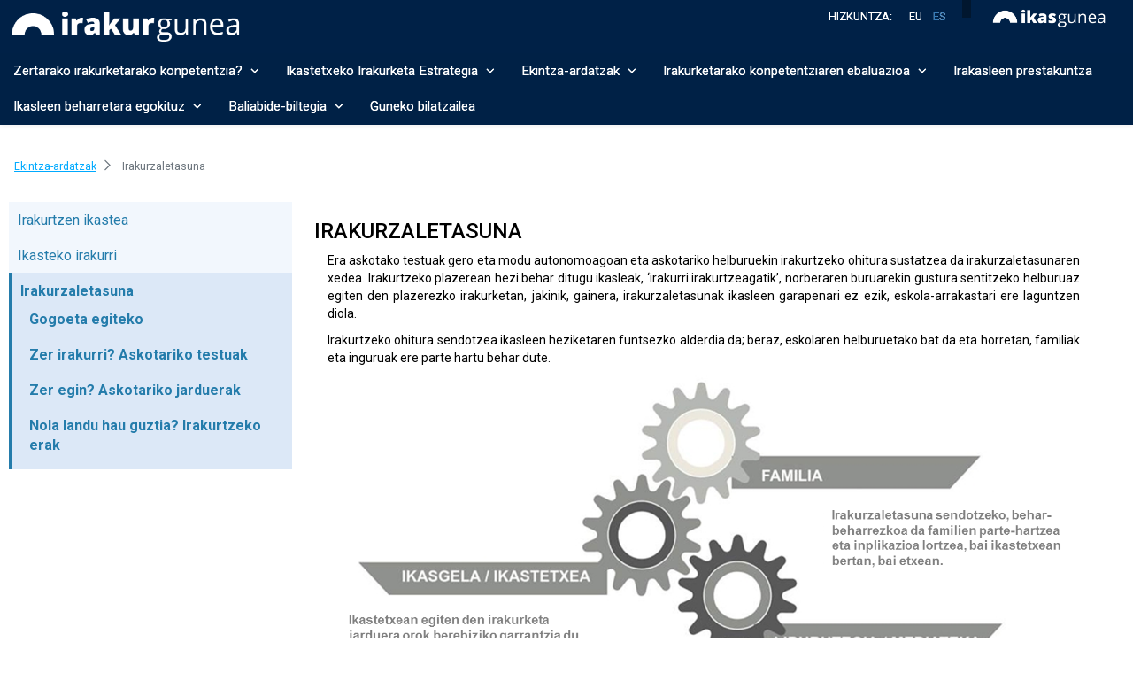

--- FILE ---
content_type: text/html;charset=UTF-8
request_url: https://irakurgune.euskadi.eus/eu/irakurzaletasuna
body_size: 18363
content:
































	
		
			<!DOCTYPE html>




























































<html class="ltr" dir="ltr" lang="eu-ES">

<head>
	<title>Irakurzaletasuna - Irakurgunea</title>

	<meta content="initial-scale=1.0, width=device-width" name="viewport" />
































<meta content="text/html; charset=UTF-8" http-equiv="content-type" />












<script type="importmap">{"imports":{"react-dom":"/o/frontend-js-react-web/__liferay__/exports/react-dom.js","@clayui/breadcrumb":"/o/frontend-taglib-clay/__liferay__/exports/@clayui$breadcrumb.js","@clayui/charts":"/o/frontend-taglib-clay/__liferay__/exports/@clayui$charts.js","@clayui/empty-state":"/o/frontend-taglib-clay/__liferay__/exports/@clayui$empty-state.js","react":"/o/frontend-js-react-web/__liferay__/exports/react.js","react-dom-16":"/o/frontend-js-react-web/__liferay__/exports/react-dom-16.js","@clayui/navigation-bar":"/o/frontend-taglib-clay/__liferay__/exports/@clayui$navigation-bar.js","@clayui/icon":"/o/frontend-taglib-clay/__liferay__/exports/@clayui$icon.js","@clayui/table":"/o/frontend-taglib-clay/__liferay__/exports/@clayui$table.js","@clayui/slider":"/o/frontend-taglib-clay/__liferay__/exports/@clayui$slider.js","@clayui/multi-select":"/o/frontend-taglib-clay/__liferay__/exports/@clayui$multi-select.js","@clayui/nav":"/o/frontend-taglib-clay/__liferay__/exports/@clayui$nav.js","@clayui/provider":"/o/frontend-taglib-clay/__liferay__/exports/@clayui$provider.js","@clayui/panel":"/o/frontend-taglib-clay/__liferay__/exports/@clayui$panel.js","@clayui/list":"/o/frontend-taglib-clay/__liferay__/exports/@clayui$list.js","@clayui/date-picker":"/o/frontend-taglib-clay/__liferay__/exports/@clayui$date-picker.js","@clayui/label":"/o/frontend-taglib-clay/__liferay__/exports/@clayui$label.js","@liferay/frontend-js-api/data-set":"/o/frontend-js-dependencies-web/__liferay__/exports/@liferay$js-api$data-set.js","@clayui/core":"/o/frontend-taglib-clay/__liferay__/exports/@clayui$core.js","@clayui/pagination-bar":"/o/frontend-taglib-clay/__liferay__/exports/@clayui$pagination-bar.js","@clayui/layout":"/o/frontend-taglib-clay/__liferay__/exports/@clayui$layout.js","@clayui/multi-step-nav":"/o/frontend-taglib-clay/__liferay__/exports/@clayui$multi-step-nav.js","@liferay/frontend-js-api":"/o/frontend-js-dependencies-web/__liferay__/exports/@liferay$js-api.js","@clayui/toolbar":"/o/frontend-taglib-clay/__liferay__/exports/@clayui$toolbar.js","@clayui/badge":"/o/frontend-taglib-clay/__liferay__/exports/@clayui$badge.js","react-dom-18":"/o/frontend-js-react-web/__liferay__/exports/react-dom-18.js","@clayui/link":"/o/frontend-taglib-clay/__liferay__/exports/@clayui$link.js","@clayui/card":"/o/frontend-taglib-clay/__liferay__/exports/@clayui$card.js","@clayui/tooltip":"/o/frontend-taglib-clay/__liferay__/exports/@clayui$tooltip.js","@clayui/button":"/o/frontend-taglib-clay/__liferay__/exports/@clayui$button.js","@clayui/tabs":"/o/frontend-taglib-clay/__liferay__/exports/@clayui$tabs.js","@clayui/sticker":"/o/frontend-taglib-clay/__liferay__/exports/@clayui$sticker.js","@clayui/form":"/o/frontend-taglib-clay/__liferay__/exports/@clayui$form.js","@clayui/popover":"/o/frontend-taglib-clay/__liferay__/exports/@clayui$popover.js","@clayui/shared":"/o/frontend-taglib-clay/__liferay__/exports/@clayui$shared.js","@clayui/localized-input":"/o/frontend-taglib-clay/__liferay__/exports/@clayui$localized-input.js","@clayui/modal":"/o/frontend-taglib-clay/__liferay__/exports/@clayui$modal.js","@clayui/color-picker":"/o/frontend-taglib-clay/__liferay__/exports/@clayui$color-picker.js","@clayui/pagination":"/o/frontend-taglib-clay/__liferay__/exports/@clayui$pagination.js","@clayui/autocomplete":"/o/frontend-taglib-clay/__liferay__/exports/@clayui$autocomplete.js","@clayui/management-toolbar":"/o/frontend-taglib-clay/__liferay__/exports/@clayui$management-toolbar.js","@clayui/time-picker":"/o/frontend-taglib-clay/__liferay__/exports/@clayui$time-picker.js","@clayui/upper-toolbar":"/o/frontend-taglib-clay/__liferay__/exports/@clayui$upper-toolbar.js","@clayui/loading-indicator":"/o/frontend-taglib-clay/__liferay__/exports/@clayui$loading-indicator.js","@clayui/drop-down":"/o/frontend-taglib-clay/__liferay__/exports/@clayui$drop-down.js","@clayui/data-provider":"/o/frontend-taglib-clay/__liferay__/exports/@clayui$data-provider.js","@liferay/language/":"/o/js/language/","@clayui/css":"/o/frontend-taglib-clay/__liferay__/exports/@clayui$css.js","@clayui/alert":"/o/frontend-taglib-clay/__liferay__/exports/@clayui$alert.js","@clayui/progress-bar":"/o/frontend-taglib-clay/__liferay__/exports/@clayui$progress-bar.js","react-16":"/o/frontend-js-react-web/__liferay__/exports/react-16.js","react-18":"/o/frontend-js-react-web/__liferay__/exports/react-18.js"},"scopes":{}}</script><script data-senna-track="temporary">var Liferay = window.Liferay || {};Liferay.Icons = Liferay.Icons || {};Liferay.Icons.controlPanelSpritemap = 'https://irakurgune.euskadi.eus/o/admin-theme/images/clay/icons.svg'; Liferay.Icons.spritemap = 'https://irakurgune.euskadi.eus/o/x94t003ikasgunea-sitios-war-theme/images/clay/icons.svg';</script>
<script data-senna-track="permanent" src="/combo?browserId=chrome&minifierType=js&languageId=eu_ES&t=1769581548441&/o/frontend-js-jquery-web/jquery/jquery.min.js&/o/frontend-js-jquery-web/jquery/init.js&/o/frontend-js-jquery-web/jquery/ajax.js&/o/frontend-js-jquery-web/jquery/bootstrap.bundle.min.js&/o/frontend-js-jquery-web/jquery/collapsible_search.js&/o/frontend-js-jquery-web/jquery/fm.js&/o/frontend-js-jquery-web/jquery/form.js&/o/frontend-js-jquery-web/jquery/popper.min.js&/o/frontend-js-jquery-web/jquery/side_navigation.js" type="text/javascript"></script>
<script data-senna-track="permanent" type="text/javascript">window.Liferay = window.Liferay || {}; window.Liferay.CSP = {nonce: ''};</script>
<link data-senna-track="temporary" href="https://irakurgune.euskadi.eus/eu/irakurzaletasuna" rel="canonical" />
<link data-senna-track="temporary" href="https://irakurgune.euskadi.eus/es/irakurzaletasuna" hreflang="es-ES" rel="alternate" />
<link data-senna-track="temporary" href="https://irakurgune.euskadi.eus/eu/irakurzaletasuna" hreflang="eu-ES" rel="alternate" />
<link data-senna-track="temporary" href="https://irakurgune.euskadi.eus/eu/irakurzaletasuna" hreflang="x-default" rel="alternate" />

<meta property="og:locale" content="eu_ES">
<meta property="og:locale:alternate" content="eu_ES">
<meta property="og:locale:alternate" content="es_ES">
<meta property="og:site_name" content="Irakurgunea">
<meta property="og:title" content="Irakurzaletasuna - Irakurgunea">
<meta property="og:type" content="website">
<meta property="og:url" content="https://irakurgune.euskadi.eus/eu/irakurzaletasuna">


<link href="https://irakurgune.euskadi.eus/o/x94t003ikasgunea-sitios-war-theme/images/favicon.ico" rel="apple-touch-icon" />
<link href="https://irakurgune.euskadi.eus/o/x94t003ikasgunea-sitios-war-theme/images/favicon.ico" rel="icon" />



<link class="lfr-css-file" data-senna-track="temporary" href="https://irakurgune.euskadi.eus/o/x94t003ikasgunea-sitios-war-theme/css/clay.css?browserId=chrome&amp;themeId=x94t003ikasguneasitioswartheme_WAR_x94t003ikasguneasitioswartheme&amp;minifierType=css&amp;languageId=eu_ES&amp;t=1765447968000" id="liferayAUICSS" rel="stylesheet" type="text/css" />









	<link href="/combo?browserId=chrome&amp;minifierType=css&amp;themeId=x94t003ikasguneasitioswartheme_WAR_x94t003ikasguneasitioswartheme&amp;languageId=eu_ES&amp;com_liferay_journal_content_web_portlet_JournalContentPortlet_INSTANCE_m9u59S5902lj:%2Fo%2Fjournal-content-web%2Fcss%2Fmain.css&amp;t=1765447968000" rel="stylesheet" type="text/css"
 data-senna-track="temporary" id="17817a17" />








<script type="text/javascript" data-senna-track="temporary">
	// <![CDATA[
		var Liferay = Liferay || {};

		Liferay.Browser = {
			acceptsGzip: function () {
				return true;
			},

			

			getMajorVersion: function () {
				return 131.0;
			},

			getRevision: function () {
				return '537.36';
			},
			getVersion: function () {
				return '131.0';
			},

			

			isAir: function () {
				return false;
			},
			isChrome: function () {
				return true;
			},
			isEdge: function () {
				return false;
			},
			isFirefox: function () {
				return false;
			},
			isGecko: function () {
				return true;
			},
			isIe: function () {
				return false;
			},
			isIphone: function () {
				return false;
			},
			isLinux: function () {
				return false;
			},
			isMac: function () {
				return true;
			},
			isMobile: function () {
				return false;
			},
			isMozilla: function () {
				return false;
			},
			isOpera: function () {
				return false;
			},
			isRtf: function () {
				return true;
			},
			isSafari: function () {
				return true;
			},
			isSun: function () {
				return false;
			},
			isWebKit: function () {
				return true;
			},
			isWindows: function () {
				return false;
			}
		};

		Liferay.Data = Liferay.Data || {};

		Liferay.Data.ICONS_INLINE_SVG = true;

		Liferay.Data.NAV_SELECTOR = '#navigation';

		Liferay.Data.NAV_SELECTOR_MOBILE = '#navigationCollapse';

		Liferay.Data.isCustomizationView = function () {
			return false;
		};

		Liferay.Data.notices = [
			
		];

		(function () {
			var available = {};

			var direction = {};

			

				available['eu_ES'] = 'euskara\x20\x28Espainia\x29';
				direction['eu_ES'] = 'ltr';

			

				available['es_ES'] = 'espainiera\x20\x28Espainia\x29';
				direction['es_ES'] = 'ltr';

			

				available['en_US'] = 'ingelesa\x20\x28Ameriketako\x20Estatu\x20Batuak\x29';
				direction['en_US'] = 'ltr';

			

			let _cache = {};

			if (Liferay && Liferay.Language && Liferay.Language._cache) {
				_cache = Liferay.Language._cache;
			}

			Liferay.Language = {
				_cache,
				available,
				direction,
				get: function(key) {
					let value = Liferay.Language._cache[key];

					if (value === undefined) {
						value = key;
					}

					return value;
				}
			};
		})();

		var featureFlags = {"LPD-10964":false,"LPD-37927":false,"LPD-10889":false,"LPS-193884":false,"LPD-30371":false,"LPD-36719":true,"LPD-11131":true,"LPS-178642":false,"LPS-193005":false,"LPD-31789":false,"LPD-10562":false,"LPD-11212":false,"COMMERCE-8087":false,"LPD-39304":true,"LPD-13311":true,"LRAC-10757":false,"LPD-35941":false,"LPS-180090":false,"LPS-178052":false,"LPD-21414":false,"LPS-185892":false,"LPS-186620":false,"LPD-40533":true,"LPD-40534":true,"LPS-184404":false,"LPD-40530":true,"LPD-20640":false,"LPS-198183":false,"LPD-38869":false,"LPD-35678":false,"LPD-6378":false,"LPS-153714":false,"LPD-11848":false,"LPS-170670":false,"LPD-7822":false,"LPS-169981":false,"LPD-21926":false,"LPS-177027":false,"LPD-37531":false,"LPD-11003":false,"LPD-36446":false,"LPD-39437":false,"LPS-135430":false,"LPD-20556":false,"LPS-134060":false,"LPS-164563":false,"LPD-32050":false,"LPS-122920":false,"LPS-199086":false,"LPD-35128":false,"LPD-10588":false,"LPD-13778":true,"LPD-11313":false,"LPD-6368":false,"LPD-34594":false,"LPS-202104":false,"LPD-19955":false,"LPD-35443":false,"LPD-39967":false,"LPD-11235":false,"LPD-11232":false,"LPS-196935":true,"LPD-43542":false,"LPS-176691":false,"LPS-197909":false,"LPD-29516":false,"COMMERCE-8949":false,"LPD-11228":false,"LPS-153813":false,"LPD-17809":false,"COMMERCE-13024":false,"LPS-165482":false,"LPS-193551":false,"LPS-197477":false,"LPS-174816":false,"LPS-186360":false,"LPD-30204":false,"LPD-32867":false,"LPS-153332":false,"LPD-35013":true,"LPS-179669":false,"LPS-174417":false,"LPD-44091":true,"LPD-31212":false,"LPD-18221":false,"LPS-155284":false,"LRAC-15017":false,"LPD-19870":false,"LPS-200108":false,"LPD-20131":false,"LPS-159643":false,"LPS-129412":false,"LPS-169837":false,"LPD-20379":false};

		Liferay.FeatureFlags = Object.keys(featureFlags).reduce(
			(acc, key) => ({
				...acc, [key]: featureFlags[key] === 'true' || featureFlags[key] === true
			}), {}
		);

		Liferay.PortletKeys = {
			DOCUMENT_LIBRARY: 'com_liferay_document_library_web_portlet_DLPortlet',
			DYNAMIC_DATA_MAPPING: 'com_liferay_dynamic_data_mapping_web_portlet_DDMPortlet',
			ITEM_SELECTOR: 'com_liferay_item_selector_web_portlet_ItemSelectorPortlet'
		};

		Liferay.PropsValues = {
			JAVASCRIPT_SINGLE_PAGE_APPLICATION_TIMEOUT: 0,
			UPLOAD_SERVLET_REQUEST_IMPL_MAX_SIZE: 104857600
		};

		Liferay.ThemeDisplay = {

			

			
				getLayoutId: function () {
					return '32';
				},

				

				getLayoutRelativeControlPanelURL: function () {
					return '/eu/group/guest/~/control_panel/manage';
				},

				getLayoutRelativeURL: function () {
					return '/eu/irakurzaletasuna';
				},
				getLayoutURL: function () {
					return 'https://irakurgune.euskadi.eus/eu/irakurzaletasuna';
				},
				getParentLayoutId: function () {
					return '7';
				},
				isControlPanel: function () {
					return false;
				},
				isPrivateLayout: function () {
					return 'false';
				},
				isVirtualLayout: function () {
					return false;
				},
			

			getBCP47LanguageId: function () {
				return 'eu-ES';
			},
			getCanonicalURL: function () {

				

				return 'https\x3a\x2f\x2firakurgune\x2eeuskadi\x2eeus\x2feu\x2firakurzaletasuna';
			},
			getCDNBaseURL: function () {
				return 'https://irakurgune.euskadi.eus';
			},
			getCDNDynamicResourcesHost: function () {
				return '';
			},
			getCDNHost: function () {
				return '';
			},
			getCompanyGroupId: function () {
				return '28359420';
			},
			getCompanyId: function () {
				return '28359382';
			},
			getDefaultLanguageId: function () {
				return 'eu_ES';
			},
			getDoAsUserIdEncoded: function () {
				return '';
			},
			getLanguageId: function () {
				return 'eu_ES';
			},
			getParentGroupId: function () {
				return '28359408';
			},
			getPathContext: function () {
				return '';
			},
			getPathImage: function () {
				return '/image';
			},
			getPathJavaScript: function () {
				return '/o/frontend-js-web';
			},
			getPathMain: function () {
				return '/eu/c';
			},
			getPathThemeImages: function () {
				return 'https://irakurgune.euskadi.eus/o/x94t003ikasgunea-sitios-war-theme/images';
			},
			getPathThemeRoot: function () {
				return '/o/x94t003ikasgunea-sitios-war-theme';
			},
			getPlid: function () {
				return '28434910';
			},
			getPortalURL: function () {
				return 'https://irakurgune.euskadi.eus';
			},
			getRealUserId: function () {
				return '28359385';
			},
			getRemoteAddr: function () {
				return '10.200.251.131';
			},
			getRemoteHost: function () {
				return '10.200.251.131';
			},
			getScopeGroupId: function () {
				return '28359408';
			},
			getScopeGroupIdOrLiveGroupId: function () {
				return '28359408';
			},
			getSessionId: function () {
				return '';
			},
			getSiteAdminURL: function () {
				return 'https://irakurgune.euskadi.eus/group/guest/~/control_panel/manage?p_p_lifecycle=0&p_p_state=maximized&p_p_mode=view';
			},
			getSiteGroupId: function () {
				return '28359408';
			},
			getTimeZone: function() {
				return 'UTC';
			},
			getURLControlPanel: function() {
				return '/eu/group/control_panel?refererPlid=28434910';
			},
			getURLHome: function () {
				return 'https\x3a\x2f\x2firakurgune\x2eeuskadi\x2eeus\x2fweb\x2fguest';
			},
			getUserEmailAddress: function () {
				return '';
			},
			getUserId: function () {
				return '28359385';
			},
			getUserName: function () {
				return '';
			},
			isAddSessionIdToURL: function () {
				return false;
			},
			isImpersonated: function () {
				return false;
			},
			isSignedIn: function () {
				return false;
			},

			isStagedPortlet: function () {
				
					
						return false;
					
				
			},

			isStateExclusive: function () {
				return false;
			},
			isStateMaximized: function () {
				return false;
			},
			isStatePopUp: function () {
				return false;
			}
		};

		var themeDisplay = Liferay.ThemeDisplay;

		Liferay.AUI = {

			

			getCombine: function () {
				return true;
			},
			getComboPath: function () {
				return '/combo/?browserId=chrome&minifierType=&languageId=eu_ES&t=1765451517647&';
			},
			getDateFormat: function () {
				return '%Y/%m/%d';
			},
			getEditorCKEditorPath: function () {
				return '/o/frontend-editor-ckeditor-web';
			},
			getFilter: function () {
				var filter = 'raw';

				
					
						filter = 'min';
					
					

				return filter;
			},
			getFilterConfig: function () {
				var instance = this;

				var filterConfig = null;

				if (!instance.getCombine()) {
					filterConfig = {
						replaceStr: '.js' + instance.getStaticResourceURLParams(),
						searchExp: '\\.js$'
					};
				}

				return filterConfig;
			},
			getJavaScriptRootPath: function () {
				return '/o/frontend-js-web';
			},
			getPortletRootPath: function () {
				return '/html/portlet';
			},
			getStaticResourceURLParams: function () {
				return '?browserId=chrome&minifierType=&languageId=eu_ES&t=1765451517647';
			}
		};

		Liferay.authToken = 'oyVTRFiI';

		

		Liferay.currentURL = '\x2feu\x2firakurzaletasuna';
		Liferay.currentURLEncoded = '\x252Feu\x252Firakurzaletasuna';
	// ]]>
</script>

<script data-senna-track="temporary" type="text/javascript">window.__CONFIG__= {basePath: '',combine: true, defaultURLParams: null, explainResolutions: false, exposeGlobal: false, logLevel: 'warn', moduleType: 'module', namespace:'Liferay', nonce: '', reportMismatchedAnonymousModules: 'warn', resolvePath: '/o/js_resolve_modules', url: '/combo/?browserId=chrome&minifierType=js&languageId=eu_ES&t=1765451517647&', waitTimeout: 60000};</script><script data-senna-track="permanent" src="/o/frontend-js-loader-modules-extender/loader.js?&mac=9WaMmhziBCkScHZwrrVcOR7VZF4=&browserId=chrome&languageId=eu_ES&minifierType=js" type="text/javascript"></script><script data-senna-track="permanent" src="/combo?browserId=chrome&minifierType=js&languageId=eu_ES&t=1765451517647&/o/frontend-js-aui-web/aui/aui/aui-min.js&/o/frontend-js-aui-web/liferay/modules.js&/o/frontend-js-aui-web/liferay/aui_sandbox.js&/o/frontend-js-aui-web/aui/attribute-base/attribute-base-min.js&/o/frontend-js-aui-web/aui/attribute-complex/attribute-complex-min.js&/o/frontend-js-aui-web/aui/attribute-core/attribute-core-min.js&/o/frontend-js-aui-web/aui/attribute-observable/attribute-observable-min.js&/o/frontend-js-aui-web/aui/attribute-extras/attribute-extras-min.js&/o/frontend-js-aui-web/aui/event-custom-base/event-custom-base-min.js&/o/frontend-js-aui-web/aui/event-custom-complex/event-custom-complex-min.js&/o/frontend-js-aui-web/aui/oop/oop-min.js&/o/frontend-js-aui-web/aui/aui-base-lang/aui-base-lang-min.js&/o/frontend-js-aui-web/liferay/dependency.js&/o/frontend-js-aui-web/liferay/util.js&/o/frontend-js-web/liferay/dom_task_runner.js&/o/frontend-js-web/liferay/events.js&/o/frontend-js-web/liferay/lazy_load.js&/o/frontend-js-web/liferay/liferay.js&/o/frontend-js-web/liferay/global.bundle.js&/o/frontend-js-web/liferay/portlet.js&/o/frontend-js-web/liferay/workflow.js&/o/oauth2-provider-web/js/liferay.js" type="text/javascript"></script>
<script data-senna-track="temporary" type="text/javascript">window.Liferay = Liferay || {}; window.Liferay.OAuth2 = {getAuthorizeURL: function() {return 'https://irakurgune.euskadi.eus/o/oauth2/authorize';}, getBuiltInRedirectURL: function() {return 'https://irakurgune.euskadi.eus/o/oauth2/redirect';}, getIntrospectURL: function() { return 'https://irakurgune.euskadi.eus/o/oauth2/introspect';}, getTokenURL: function() {return 'https://irakurgune.euskadi.eus/o/oauth2/token';}, getUserAgentApplication: function(externalReferenceCode) {return Liferay.OAuth2._userAgentApplications[externalReferenceCode];}, _userAgentApplications: {}}</script><script data-senna-track="temporary" type="text/javascript">try {var MODULE_MAIN='@liferay/frontend-js-react-web@5.0.54/index';var MODULE_PATH='/o/frontend-js-react-web';/**
 * SPDX-FileCopyrightText: (c) 2000 Liferay, Inc. https://liferay.com
 * SPDX-License-Identifier: LGPL-2.1-or-later OR LicenseRef-Liferay-DXP-EULA-2.0.0-2023-06
 */

(function () {
	AUI().applyConfig({
		groups: {
			react: {

				// eslint-disable-next-line
				mainModule: MODULE_MAIN,
			},
		},
	});
})();
} catch(error) {console.error(error);}try {var MODULE_MAIN='@liferay/frontend-js-state-web@1.0.30/index';var MODULE_PATH='/o/frontend-js-state-web';/**
 * SPDX-FileCopyrightText: (c) 2000 Liferay, Inc. https://liferay.com
 * SPDX-License-Identifier: LGPL-2.1-or-later OR LicenseRef-Liferay-DXP-EULA-2.0.0-2023-06
 */

(function () {
	AUI().applyConfig({
		groups: {
			state: {

				// eslint-disable-next-line
				mainModule: MODULE_MAIN,
			},
		},
	});
})();
} catch(error) {console.error(error);}try {var MODULE_MAIN='exportimport-web@5.0.100/index';var MODULE_PATH='/o/exportimport-web';/**
 * SPDX-FileCopyrightText: (c) 2000 Liferay, Inc. https://liferay.com
 * SPDX-License-Identifier: LGPL-2.1-or-later OR LicenseRef-Liferay-DXP-EULA-2.0.0-2023-06
 */

(function () {
	AUI().applyConfig({
		groups: {
			exportimportweb: {
				base: MODULE_PATH + '/js/legacy/',
				combine: Liferay.AUI.getCombine(),
				filter: Liferay.AUI.getFilterConfig(),
				modules: {
					'liferay-export-import-export-import': {
						path: 'main.js',
						requires: [
							'aui-datatype',
							'aui-dialog-iframe-deprecated',
							'aui-modal',
							'aui-parse-content',
							'aui-toggler',
							'liferay-portlet-base',
							'liferay-util-window',
						],
					},
				},
				root: MODULE_PATH + '/js/legacy/',
			},
		},
	});
})();
} catch(error) {console.error(error);}try {var MODULE_MAIN='@liferay/document-library-web@6.0.198/index';var MODULE_PATH='/o/document-library-web';/**
 * SPDX-FileCopyrightText: (c) 2000 Liferay, Inc. https://liferay.com
 * SPDX-License-Identifier: LGPL-2.1-or-later OR LicenseRef-Liferay-DXP-EULA-2.0.0-2023-06
 */

(function () {
	AUI().applyConfig({
		groups: {
			dl: {
				base: MODULE_PATH + '/js/legacy/',
				combine: Liferay.AUI.getCombine(),
				filter: Liferay.AUI.getFilterConfig(),
				modules: {
					'document-library-upload-component': {
						path: 'DocumentLibraryUpload.js',
						requires: [
							'aui-component',
							'aui-data-set-deprecated',
							'aui-overlay-manager-deprecated',
							'aui-overlay-mask-deprecated',
							'aui-parse-content',
							'aui-progressbar',
							'aui-template-deprecated',
							'liferay-search-container',
							'querystring-parse-simple',
							'uploader',
						],
					},
				},
				root: MODULE_PATH + '/js/legacy/',
			},
		},
	});
})();
} catch(error) {console.error(error);}try {var MODULE_MAIN='staging-processes-web@5.0.65/index';var MODULE_PATH='/o/staging-processes-web';/**
 * SPDX-FileCopyrightText: (c) 2000 Liferay, Inc. https://liferay.com
 * SPDX-License-Identifier: LGPL-2.1-or-later OR LicenseRef-Liferay-DXP-EULA-2.0.0-2023-06
 */

(function () {
	AUI().applyConfig({
		groups: {
			stagingprocessesweb: {
				base: MODULE_PATH + '/js/legacy/',
				combine: Liferay.AUI.getCombine(),
				filter: Liferay.AUI.getFilterConfig(),
				modules: {
					'liferay-staging-processes-export-import': {
						path: 'main.js',
						requires: [
							'aui-datatype',
							'aui-dialog-iframe-deprecated',
							'aui-modal',
							'aui-parse-content',
							'aui-toggler',
							'liferay-portlet-base',
							'liferay-util-window',
						],
					},
				},
				root: MODULE_PATH + '/js/legacy/',
			},
		},
	});
})();
} catch(error) {console.error(error);}try {var MODULE_MAIN='contacts-web@5.0.65/index';var MODULE_PATH='/o/contacts-web';/**
 * SPDX-FileCopyrightText: (c) 2000 Liferay, Inc. https://liferay.com
 * SPDX-License-Identifier: LGPL-2.1-or-later OR LicenseRef-Liferay-DXP-EULA-2.0.0-2023-06
 */

(function () {
	AUI().applyConfig({
		groups: {
			contactscenter: {
				base: MODULE_PATH + '/js/legacy/',
				combine: Liferay.AUI.getCombine(),
				filter: Liferay.AUI.getFilterConfig(),
				modules: {
					'liferay-contacts-center': {
						path: 'main.js',
						requires: [
							'aui-io-plugin-deprecated',
							'aui-toolbar',
							'autocomplete-base',
							'datasource-io',
							'json-parse',
							'liferay-portlet-base',
							'liferay-util-window',
						],
					},
				},
				root: MODULE_PATH + '/js/legacy/',
			},
		},
	});
})();
} catch(error) {console.error(error);}try {var MODULE_MAIN='portal-workflow-kaleo-designer-web@5.0.146/index';var MODULE_PATH='/o/portal-workflow-kaleo-designer-web';/**
 * SPDX-FileCopyrightText: (c) 2000 Liferay, Inc. https://liferay.com
 * SPDX-License-Identifier: LGPL-2.1-or-later OR LicenseRef-Liferay-DXP-EULA-2.0.0-2023-06
 */

(function () {
	AUI().applyConfig({
		groups: {
			'kaleo-designer': {
				base: MODULE_PATH + '/designer/js/legacy/',
				combine: Liferay.AUI.getCombine(),
				filter: Liferay.AUI.getFilterConfig(),
				modules: {
					'liferay-kaleo-designer-autocomplete-util': {
						path: 'autocomplete_util.js',
						requires: ['autocomplete', 'autocomplete-highlighters'],
					},
					'liferay-kaleo-designer-definition-diagram-controller': {
						path: 'definition_diagram_controller.js',
						requires: [
							'liferay-kaleo-designer-field-normalizer',
							'liferay-kaleo-designer-utils',
						],
					},
					'liferay-kaleo-designer-dialogs': {
						path: 'dialogs.js',
						requires: ['liferay-util-window'],
					},
					'liferay-kaleo-designer-editors': {
						path: 'editors.js',
						requires: [
							'aui-ace-editor',
							'aui-ace-editor-mode-xml',
							'aui-base',
							'aui-datatype',
							'aui-node',
							'liferay-kaleo-designer-autocomplete-util',
							'liferay-kaleo-designer-utils',
						],
					},
					'liferay-kaleo-designer-field-normalizer': {
						path: 'field_normalizer.js',
						requires: ['liferay-kaleo-designer-remote-services'],
					},
					'liferay-kaleo-designer-nodes': {
						path: 'nodes.js',
						requires: [
							'aui-datatable',
							'aui-datatype',
							'aui-diagram-builder',
							'liferay-kaleo-designer-editors',
							'liferay-kaleo-designer-utils',
						],
					},
					'liferay-kaleo-designer-remote-services': {
						path: 'remote_services.js',
						requires: ['aui-io'],
					},
					'liferay-kaleo-designer-templates': {
						path: 'templates.js',
						requires: ['aui-tpl-snippets-deprecated'],
					},
					'liferay-kaleo-designer-utils': {
						path: 'utils.js',
						requires: [],
					},
					'liferay-kaleo-designer-xml-definition': {
						path: 'xml_definition.js',
						requires: [
							'aui-base',
							'aui-component',
							'dataschema-xml',
							'datatype-xml',
						],
					},
					'liferay-kaleo-designer-xml-definition-serializer': {
						path: 'xml_definition_serializer.js',
						requires: ['escape', 'liferay-kaleo-designer-xml-util'],
					},
					'liferay-kaleo-designer-xml-util': {
						path: 'xml_util.js',
						requires: ['aui-base'],
					},
					'liferay-portlet-kaleo-designer': {
						path: 'main.js',
						requires: [
							'aui-ace-editor',
							'aui-ace-editor-mode-xml',
							'aui-tpl-snippets-deprecated',
							'dataschema-xml',
							'datasource',
							'datatype-xml',
							'event-valuechange',
							'io-form',
							'liferay-kaleo-designer-autocomplete-util',
							'liferay-kaleo-designer-editors',
							'liferay-kaleo-designer-nodes',
							'liferay-kaleo-designer-remote-services',
							'liferay-kaleo-designer-utils',
							'liferay-kaleo-designer-xml-util',
							'liferay-util-window',
						],
					},
				},
				root: MODULE_PATH + '/designer/js/legacy/',
			},
		},
	});
})();
} catch(error) {console.error(error);}try {var MODULE_MAIN='frontend-js-components-web@2.0.80/index';var MODULE_PATH='/o/frontend-js-components-web';/**
 * SPDX-FileCopyrightText: (c) 2000 Liferay, Inc. https://liferay.com
 * SPDX-License-Identifier: LGPL-2.1-or-later OR LicenseRef-Liferay-DXP-EULA-2.0.0-2023-06
 */

(function () {
	AUI().applyConfig({
		groups: {
			components: {

				// eslint-disable-next-line
				mainModule: MODULE_MAIN,
			},
		},
	});
})();
} catch(error) {console.error(error);}try {var MODULE_MAIN='portal-search-web@6.0.148/index';var MODULE_PATH='/o/portal-search-web';/**
 * SPDX-FileCopyrightText: (c) 2000 Liferay, Inc. https://liferay.com
 * SPDX-License-Identifier: LGPL-2.1-or-later OR LicenseRef-Liferay-DXP-EULA-2.0.0-2023-06
 */

(function () {
	AUI().applyConfig({
		groups: {
			search: {
				base: MODULE_PATH + '/js/',
				combine: Liferay.AUI.getCombine(),
				filter: Liferay.AUI.getFilterConfig(),
				modules: {
					'liferay-search-custom-range-facet': {
						path: 'custom_range_facet.js',
						requires: ['aui-form-validator'],
					},
				},
				root: MODULE_PATH + '/js/',
			},
		},
	});
})();
} catch(error) {console.error(error);}try {var MODULE_MAIN='frontend-editor-alloyeditor-web@5.0.56/index';var MODULE_PATH='/o/frontend-editor-alloyeditor-web';/**
 * SPDX-FileCopyrightText: (c) 2000 Liferay, Inc. https://liferay.com
 * SPDX-License-Identifier: LGPL-2.1-or-later OR LicenseRef-Liferay-DXP-EULA-2.0.0-2023-06
 */

(function () {
	AUI().applyConfig({
		groups: {
			alloyeditor: {
				base: MODULE_PATH + '/js/legacy/',
				combine: Liferay.AUI.getCombine(),
				filter: Liferay.AUI.getFilterConfig(),
				modules: {
					'liferay-alloy-editor': {
						path: 'alloyeditor.js',
						requires: [
							'aui-component',
							'liferay-portlet-base',
							'timers',
						],
					},
					'liferay-alloy-editor-source': {
						path: 'alloyeditor_source.js',
						requires: [
							'aui-debounce',
							'liferay-fullscreen-source-editor',
							'liferay-source-editor',
							'plugin',
						],
					},
				},
				root: MODULE_PATH + '/js/legacy/',
			},
		},
	});
})();
} catch(error) {console.error(error);}try {var MODULE_MAIN='dynamic-data-mapping-web@5.0.115/index';var MODULE_PATH='/o/dynamic-data-mapping-web';/**
 * SPDX-FileCopyrightText: (c) 2000 Liferay, Inc. https://liferay.com
 * SPDX-License-Identifier: LGPL-2.1-or-later OR LicenseRef-Liferay-DXP-EULA-2.0.0-2023-06
 */

(function () {
	const LiferayAUI = Liferay.AUI;

	AUI().applyConfig({
		groups: {
			ddm: {
				base: MODULE_PATH + '/js/legacy/',
				combine: Liferay.AUI.getCombine(),
				filter: LiferayAUI.getFilterConfig(),
				modules: {
					'liferay-ddm-form': {
						path: 'ddm_form.js',
						requires: [
							'aui-base',
							'aui-datatable',
							'aui-datatype',
							'aui-image-viewer',
							'aui-parse-content',
							'aui-set',
							'aui-sortable-list',
							'json',
							'liferay-form',
							'liferay-map-base',
							'liferay-translation-manager',
							'liferay-util-window',
						],
					},
					'liferay-portlet-dynamic-data-mapping': {
						condition: {
							trigger: 'liferay-document-library',
						},
						path: 'main.js',
						requires: [
							'arraysort',
							'aui-form-builder-deprecated',
							'aui-form-validator',
							'aui-map',
							'aui-text-unicode',
							'json',
							'liferay-menu',
							'liferay-translation-manager',
							'liferay-util-window',
							'text',
						],
					},
					'liferay-portlet-dynamic-data-mapping-custom-fields': {
						condition: {
							trigger: 'liferay-document-library',
						},
						path: 'custom_fields.js',
						requires: ['liferay-portlet-dynamic-data-mapping'],
					},
				},
				root: MODULE_PATH + '/js/legacy/',
			},
		},
	});
})();
} catch(error) {console.error(error);}try {var MODULE_MAIN='calendar-web@5.0.105/index';var MODULE_PATH='/o/calendar-web';/**
 * SPDX-FileCopyrightText: (c) 2000 Liferay, Inc. https://liferay.com
 * SPDX-License-Identifier: LGPL-2.1-or-later OR LicenseRef-Liferay-DXP-EULA-2.0.0-2023-06
 */

(function () {
	AUI().applyConfig({
		groups: {
			calendar: {
				base: MODULE_PATH + '/js/legacy/',
				combine: Liferay.AUI.getCombine(),
				filter: Liferay.AUI.getFilterConfig(),
				modules: {
					'liferay-calendar-a11y': {
						path: 'calendar_a11y.js',
						requires: ['calendar'],
					},
					'liferay-calendar-container': {
						path: 'calendar_container.js',
						requires: [
							'aui-alert',
							'aui-base',
							'aui-component',
							'liferay-portlet-base',
						],
					},
					'liferay-calendar-date-picker-sanitizer': {
						path: 'date_picker_sanitizer.js',
						requires: ['aui-base'],
					},
					'liferay-calendar-interval-selector': {
						path: 'interval_selector.js',
						requires: ['aui-base', 'liferay-portlet-base'],
					},
					'liferay-calendar-interval-selector-scheduler-event-link': {
						path: 'interval_selector_scheduler_event_link.js',
						requires: ['aui-base', 'liferay-portlet-base'],
					},
					'liferay-calendar-list': {
						path: 'calendar_list.js',
						requires: [
							'aui-template-deprecated',
							'liferay-scheduler',
						],
					},
					'liferay-calendar-message-util': {
						path: 'message_util.js',
						requires: ['liferay-util-window'],
					},
					'liferay-calendar-recurrence-converter': {
						path: 'recurrence_converter.js',
						requires: [],
					},
					'liferay-calendar-recurrence-dialog': {
						path: 'recurrence.js',
						requires: [
							'aui-base',
							'liferay-calendar-recurrence-util',
						],
					},
					'liferay-calendar-recurrence-util': {
						path: 'recurrence_util.js',
						requires: ['aui-base', 'liferay-util-window'],
					},
					'liferay-calendar-reminders': {
						path: 'calendar_reminders.js',
						requires: ['aui-base'],
					},
					'liferay-calendar-remote-services': {
						path: 'remote_services.js',
						requires: [
							'aui-base',
							'aui-component',
							'liferay-calendar-util',
							'liferay-portlet-base',
						],
					},
					'liferay-calendar-session-listener': {
						path: 'session_listener.js',
						requires: ['aui-base', 'liferay-scheduler'],
					},
					'liferay-calendar-simple-color-picker': {
						path: 'simple_color_picker.js',
						requires: ['aui-base', 'aui-template-deprecated'],
					},
					'liferay-calendar-simple-menu': {
						path: 'simple_menu.js',
						requires: [
							'aui-base',
							'aui-template-deprecated',
							'event-outside',
							'event-touch',
							'widget-modality',
							'widget-position',
							'widget-position-align',
							'widget-position-constrain',
							'widget-stack',
							'widget-stdmod',
						],
					},
					'liferay-calendar-util': {
						path: 'calendar_util.js',
						requires: [
							'aui-datatype',
							'aui-io',
							'aui-scheduler',
							'aui-toolbar',
							'autocomplete',
							'autocomplete-highlighters',
						],
					},
					'liferay-scheduler': {
						path: 'scheduler.js',
						requires: [
							'async-queue',
							'aui-datatype',
							'aui-scheduler',
							'dd-plugin',
							'liferay-calendar-a11y',
							'liferay-calendar-message-util',
							'liferay-calendar-recurrence-converter',
							'liferay-calendar-recurrence-util',
							'liferay-calendar-util',
							'liferay-scheduler-event-recorder',
							'liferay-scheduler-models',
							'promise',
							'resize-plugin',
						],
					},
					'liferay-scheduler-event-recorder': {
						path: 'scheduler_event_recorder.js',
						requires: [
							'dd-plugin',
							'liferay-calendar-util',
							'resize-plugin',
						],
					},
					'liferay-scheduler-models': {
						path: 'scheduler_models.js',
						requires: [
							'aui-datatype',
							'dd-plugin',
							'liferay-calendar-util',
						],
					},
				},
				root: MODULE_PATH + '/js/legacy/',
			},
		},
	});
})();
} catch(error) {console.error(error);}</script>




<script type="text/javascript" data-senna-track="temporary">
	// <![CDATA[
		
			
				
		

		
	// ]]>
</script>





	
		

			

			
				<script id="googleAnalyticsScript" type="text/javascript" data-senna-track="permanent">
					(function(i, s, o, g, r, a, m) {
						i['GoogleAnalyticsObject'] = r;

						i[r] = i[r] || function () {
							var arrayValue = i[r].q || [];

							i[r].q = arrayValue;

							(i[r].q).push(arguments);
						};

						i[r].l = 1 * new Date();

						a = s.createElement(o);
						m = s.getElementsByTagName(o)[0];
						a.async = 1;
						a.src = g;
						m.parentNode.insertBefore(a, m);
					})(window, document, 'script', '//www.google-analytics.com/analytics.js', 'ga');

					

					
						
							ga('create', 'G-M8XRTQM9PE', 'auto');
						
					

					

					

					ga('send', 'pageview');

					
				</script>
			
		
		



	
		

			

			
		
	












	



















<link class="lfr-css-file" data-senna-track="temporary" href="https://irakurgune.euskadi.eus/o/x94t003ikasgunea-sitios-war-theme/css/main.css?browserId=chrome&amp;themeId=x94t003ikasguneasitioswartheme_WAR_x94t003ikasguneasitioswartheme&amp;minifierType=css&amp;languageId=eu_ES&amp;t=1765447968000" id="liferayThemeCSS" rel="stylesheet" type="text/css" />




	<style data-senna-track="senna" type="text/css">
		@media (min-width: 1024px){
div#bloqueLogo2 {
    text-align: left;
    padding-left: 13px;
    padding-top: 10px;
}
}

#idiomaLF .portlet-language .portlet-body a:last-child {
    display: none;
}
div#column-2.portlet-column-first {
    width: 33%;
    background: white;
    border: 1px solid #ccc;
	min-height:250px;
	margin-top:10px;
}
#column-2 .portlet-site-map .portlet-content .portlet-content-container ul li{
    margin: 5px 0;
}

#column-2 .portlet-site-map .portlet-content .portlet-content-container ul li a.root {
    background: none;

    width: 100%;
font-size:18px;
}

div#column-4,div#column-3 {
    width:33%;
    background:white;
    border:1px solid #ccc;min-height:250px; margin-left: 4px;margin-top:10px;}
div#column-4 .portlet-body, div#column-3 .portlet-body  {font-size:16px;}
#column-4 .portlet-site-map .portlet-content .portlet-content-container ul li a.root,#column-3 .portlet-site-map .portlet-content .portlet-content-container ul li a.root {
    font-weight:bold;
font-size:18px;
}

#column-4 .portlet-site-map .portlet-content .portlet-content-container ul li ul li a,#column-3 .portlet-site-map .portlet-content .portlet-content-container ul li ul li a {
    width: 90%;
    min-width: 90%;
    color: #477cc1;
    margin: 0;
    padding: 0 0 0 25px;
    background: url(/x99t001Euskadi5WAR/css/../images/color_schemes/naranja/r48-basic.png) no-repeat left bottom;
    font-weight: normal;
    font-size: 14px;
}
#column-4 .portlet-site-map .portlet-content .portlet-content-container ul li,#column-3 .portlet-site-map .portlet-content .portlet-content-container ul li{
    margin: 5px 0;
}
#column-4 .portlet-site-map .portlet-content .portlet-content-container ul li ul,#column-3 .portlet-site-map .portlet-content .portlet-content-container ul li ul  {
    float: left;
    width: 100%;
    min-width: 100%;
    margin: 0;
    padding: 0;
}
.row.final-footer2 {
    display: none;
}
#column-2 .portlet-site-map .portlet-content .portlet-content-container ul li ul {
    font-size: 14px;
}

.azul #cabecera-comun h2.h2-comun {
    text-align: center;
}
#column-2 .portlet-site-map .portlet-content .portlet-content-container ul li ul li a{display:block;background-position-y:2px;}
.azul .nav-menu .layouts li a,.azul .nav-menu .layouts li a.selected{
    background: none!important;
}
.nav-menu .layouts li a {
    margin: 0px 5px 0px 5px!important;
}
.nav-menu ul ul {
    padding-right: 5px;
    padding-left: 0px;
    padding-top: 2px;
    padding-bottom: 0;
    margin-top: 0;
}
.nav-menu h2 {
    line-height: 27px;
}
.nav-menu h2 a{font-size:0.54em;}
.azul ul.layouts.level-1 {
    border-top: 10px solid #33516a;
}
.nav-menu .layouts li a{font-size:15px;}
.azul h3{font-size:20px;}
.journal-content-article .portlet-reg-detail {
    font-size: 14px;margin-top:5px;
}

.journal-content-article .portlet-reg-detail ul li{
margin-bottom:5px;
}

div.columns-1-1{background:#fff;padding:10px;}
.portlet-reg-detail .portlet-section-body img{border:none !important;}
#column-2{padding-bottom:15px;}

@media (max-width: 767px){
div#column-1 {
    display: block;
}}
.mainMenu li.item.item{min-width:250px;}

.mainMenu li.item.item {
    min-width: 200px;
}

.inf_descripcion {
    /*background-color: #33516a;*/
    border-radius: 10px;
    /*padding: 10px;*/
    color: #33516a;
    margin-bottom: 10px;
}

.inf_descripcion p{
font-weight:bold !important;
}
.inf_descripcion ul{
	list-style:none !important;
}
.inf_mas_info {
    /*color: #33516a;*/
	color:#000;
	padding: 0px;}

.inf_recordar {background-color:#f4b037;margin-bottom:10px;padding:10px;}
.como_objetivos .inf_recordar {
    background: #dd7986;
color:#fff;
}

.como_actuaciones .inf_recordar {
    background: #6cab36;
color:#fff;
}

.como_implementacion .inf_recordar {
    background: #7da9be;
}
.como_evolucion .inf_recordar {
    background: #ececec;
}
.inf_otra {
    border: 2px solid #f4b037;
    border-radius: 10px;
    padding: 10px;
}
.inf_otra ul,.inf_otra div{
    font-size: 12px;
}

.como_objetivos .inf_otra {
    border: 2px solid #dd7986;
color:#fff;
}
.como_actuaciones .inf_otra {
    border: 2px solid #6cab36;
}
.como_implementacion .inf_otra {
    border: 2px solid #7da9be;
}
.como_evolucion .inf_otra {
    border: 2px solid #505359;
}

.aprender .txt_profundizar_all{
	border: 2px solid #c74b4b;
}
.leer .txt_profundizar_all{
	border: 2px solid #ffc009;
}
.evaluar .txt_profundizar_all{
	border: 2px solid #33516a;
}

.profundizar .txt_profundizar_all{
	border: 2px solid #7f7f7f;
}

.inf_recordar {
    background-color: #f4b037;
    margin-bottom: 10px;
    padding: 10px;
}
.inf_otra {
    border-radius: 10px;
    padding: 10px;
    border: 2px solid #f4b037;
}
.inf_descripcion ul {
    list-style: none;
}
.inf_descripcion {
    border-radius: 10px;
    color: #33516a;
    margin-bottom: 10px;
}


.txt_profundizar p,.txt_profundizar_all p  {
    margin-bottom: 0!important;
}

.txt_profundizar ul,.txt_profundizar_all ul {
    padding-left: 10px;
}
.txt_profundizar ul,.txt_profundizar_all ul  {
    font-size: 12px;
}
.inf_nota {
    margin-top: 15px;
    font-size: 11.5px;
}

.lst_recursos h1 {
    font-size: 1.1em !important;
    margin-bottom: 0px !important;
color:#000 !important;
font-weight:500!important;line-height:17px;
}
.lst_recursos h1 span{
font-size: 1.3em !important;
color:#c74b4b !important;}
.leer .lst_recursos h1 span{
color:#ffc009 !important;}
.evaluar .lst_recursos h1 span{
color:#33516a !important;}

.profundizar .lst_recursos h1 span{
color:#7f7f7f !important;}

.lst_recursos  p.desc {font-size:0.85em !important;margin-bottom:0px;}
.lst_recursos  p.ver{text-align:right;}
.lst_recursos  p a {font-size:0.85em !important;color:#c74b4b !important;}
.leer .lst_recursos  p a {color:#ffc009 !important;}
.evaluar .lst_recursos  p a {color:#33516a !important;}

.profundizar .lst_recursos  p a {color:#7f7f7f !important;}
.lst_recursos .row {
    margin-left: 0px;
}

.lst_noticias h4 {
    font-weight: bold;
float: left;
    width: 55%;
    margin-top: 0px;
    margin-left: 5px;
}

.lst_noticias li p.txt_a_noticia a {
    text-align: right;
    display: block;
}
.lst_noticias li p.txt_noticia {
    width: 100%;
    float: left;
}

.lst_noticias li p.txt_a_noticia {
    float: left;
    width: 100%;
}

ul.lst_noticias li {
    padding-bottom: 10px;
}
ul.lst_noticias li .img_noticia img {
    width: 40%;
    display: block;
float:left;
}

p.fecha {width:30%;float:left;background: #009cbb!important;height: 76px;margin-right: 5px;border-radius: 10px;padding: 10px;font-weight: bold !important;font-size: 13px;/* vertical-align: bottom; */color: white;text-align: center;}

p.fecha span.numero {
    font-size: 21px;
    width: 100%;
    display: block;
    text-align: center;
    PADDING-TOP: 5px;
}
.lst_eventos li p.txt_noticia {
    width: 68%;
    float: left;
}



.journal-content-article .portlet-reg-detail ul{
list-style:disc;
}
.txt_profundizar {
    /*background: #dddddd;*/
	background:#fff;
    float: right;
    width: 46%;
    padding:5px;
	border-radius:10px;
	border: 2px solid #33516a;
}
.txt_profundizar_all {
    /*background: #dddddd;*/
	background:#fff;
    float: left;
    width: 100%;
    padding:5px;
	border-radius:10px;
	border: 2px solid #33516a;
}

.journal-content-article .portlet-reg-detail a:hover, .journal-content-article .portlet-reg-detail a:focus,.journal-content-article .portlet-reg-detail a{
color:#0077b3
}

ul.lst_noticias a {
    color: #0077b3;
}
ul.lst_noticias {
    margin: 0;
    list-style: none;
    font-size: 14px;
}
nav.footer-nav div div:first-child {
    display: none;
}
	</style>





	<style data-senna-track="senna" type="text/css">

		

			

				

					

#p_p_id_com_liferay_journal_content_web_portlet_JournalContentPortlet_INSTANCE_m9u59S5902lj_ .portlet-content {

}




				

			

		

			

		

			

		

			

		

	</style>


<style data-senna-track="temporary" type="text/css">
</style>
<link data-senna-track="permanent" href="/o/frontend-js-aui-web/alloy_ui.css?&mac=favIEq7hPo8AEd6k+N5OVADEEls=&browserId=chrome&languageId=eu_ES&minifierType=css&themeId=x94t003ikasguneasitioswartheme_WAR_x94t003ikasguneasitioswartheme" rel="stylesheet"></link>












<script type="text/javascript">
Liferay.on(
	'ddmFieldBlur', function(event) {
		if (window.Analytics) {
			Analytics.send(
				'fieldBlurred',
				'Form',
				{
					fieldName: event.fieldName,
					focusDuration: event.focusDuration,
					formId: event.formId,
					formPageTitle: event.formPageTitle,
					page: event.page,
					title: event.title
				}
			);
		}
	}
);

Liferay.on(
	'ddmFieldFocus', function(event) {
		if (window.Analytics) {
			Analytics.send(
				'fieldFocused',
				'Form',
				{
					fieldName: event.fieldName,
					formId: event.formId,
					formPageTitle: event.formPageTitle,
					page: event.page,
					title:event.title
				}
			);
		}
	}
);

Liferay.on(
	'ddmFormPageShow', function(event) {
		if (window.Analytics) {
			Analytics.send(
				'pageViewed',
				'Form',
				{
					formId: event.formId,
					formPageTitle: event.formPageTitle,
					page: event.page,
					title: event.title
				}
			);
		}
	}
);

Liferay.on(
	'ddmFormSubmit', function(event) {
		if (window.Analytics) {
			Analytics.send(
				'formSubmitted',
				'Form',
				{
					formId: event.formId,
					title: event.title
				}
			);
		}
	}
);

Liferay.on(
	'ddmFormView', function(event) {
		if (window.Analytics) {
			Analytics.send(
				'formViewed',
				'Form',
				{
					formId: event.formId,
					title: event.title
				}
			);
		}
	}
);

</script><script>

</script>















<script type="text/javascript" data-senna-track="temporary">
	if (window.Analytics) {
		window._com_liferay_document_library_analytics_isViewFileEntry = false;
	}
</script>









	
	<meta name="theme-color" content="#01172f" />
		
		<script>
			var arrayMeses=["urtarrila","otsaila","martxoa","apirila","maiatza","ekaina","uztaila","abuztua","iraila","urria","azaroa","abendua"];
			var formatofecha="#anio#.eko #nombremes#k #numdia#";
		</script>
		
				
		<link rel="stylesheet" href="/appcont/x94t003IkasguneaSitiosWAR-theme/css/ikastea.css"/>
		
		<link rel="stylesheet" href="/appcont/x94t003IkasguneaSitiosWAR-theme/css/desktop.css"/>
		
		<link rel="stylesheet" href="/appcont/x94t003IkasguneaSitiosWAR-theme/css/mobile.css"/>
		
		<link rel="stylesheet" href="/appcont/x94t003IkasguneaSitiosWAR-theme/css/font-awesome.css"/>
		
		<link rel="stylesheet" href="/appcont/x94t003IkasguneaSitiosWAR-theme/css/font-awesome.min.css"/>
		
		<link rel="stylesheet" href="/appcont/x94t003IkasguneaSitiosWAR-theme/css/buscadorCentros.css"/>
		
		<link rel="stylesheet" href="/appcont/x94t003IkasguneaSitiosWAR-theme/css/buscadorCentrosRespon.css"/>
		
		
		<link rel="stylesheet" href="/appcont/x94t003IkasguneaSitiosWAR-theme/css/buscador.css"/>
		
		<link rel='shortcut icon' href='/appcont/x94t003IkasguneaSitiosWAR-theme/images/liferay.ico'/>
		
		<link rel="stylesheet" href="/appcont/x94t003IkasguneaSitiosWAR-theme/lib/bootstrap/normalize.css">
		<link rel="stylesheet" href="/appcont/x94t003IkasguneaSitiosWAR-theme/lib/bootstrap/bootstrap.min.css">
		<link rel="stylesheet" href="/appcont/x94t003IkasguneaSitiosWAR-theme/lib/bootstrap/bootstrap-theme.min.css">
	    <link rel='stylesheet' type="text/css" href='/appcont/x94t003IkasguneaSitiosWAR-theme/lib/bootstrap-select/bootstrap-select.min.css' />
	    	
		<script src="/appcont/x94t003IkasguneaSitiosWAR-theme/lib/jquery/1.10.1/jquery.min.js"></script>
		<script src="/appcont/x94t003IkasguneaSitiosWAR-theme/lib/ui/1.10.4/jquery-ui.js"></script>
		<script src="/appcont/x94t003IkasguneaSitiosWAR-theme/lib/jquerymobile/1.4.5/jquery.mobile.custom.min.js"></script>
		<script src="/appcont/x94t003IkasguneaSitiosWAR-theme/lib/bootstrap/3.0.3/bootstrap.min.js"></script>
		<script src="/appcont/x94t003IkasguneaSitiosWAR-theme/lib/bootstrap-select/bootstrap-select.js"></script>
		<script src="/appcont/x94t003IkasguneaSitiosWAR-theme/lib/imagesload/imagesloaded.pkgd.min.js"></script>
		<script src="/appcont/x94t003IkasguneaSitiosWAR-theme/lib/masonry/masonry.pkgd.min.js"></script>
		<script src="/appcont/x94t003IkasguneaSitiosWAR-theme/lib/mmenu/jquery.mmenu.min.all.js"></script>

		<script type="text/javascript" src="/appcont/x94t003IkasguneaSitiosWAR-theme/javascript/menu.js"></script>
		<!--<script type="text/javascript" src="/appcont/x94t003IkasguneaSitiosWAR-theme/javascript/navaside.js"></script>-->
		
		<!--<script type="text/javascript" src="/appcont/x94t003IkasguneaSitiosWAR-theme/lib/TableFilter/tablefilter.js"></script>-->
		
		<link href='https://fonts.googleapis.com/css?family=Roboto:400,100,100italic,300,300italic,900italic,900,700italic,700,500,500italic,400italic' type='text/css' rel='stylesheet'>
		<script src="https://maps.googleapis.com/maps/api/js?key=AIzaSyD45GUlUyipGyo96j_6chac7j11qnNXUf0" type="text/javascript"></script>
		
		<!--Google Analytics-->
			<script async src="https://www.googletagmanager.com/gtag/js?id=G-M8XRTQM9PE">  </script>       
			<script>
				window.dataLayer = window.dataLayer || [];
				function gtag(){dataLayer.push(arguments);}
				gtag('js', new Date());
				gtag('config', 'G-M8XRTQM9PE');
			</script>			
	
</head>

<body class="chrome controls-visible  yui3-skin-sam guest-site signed-out public-page site" id="bodyIkastea">
		
	<div class="lighton"></div> 
	













































	<nav aria-label="Esteka azkarrak" class="bg-dark cadmin quick-access-nav text-center text-white" id="mdqu_quickAccessNav">
		
			
				<a class="d-block p-2 sr-only sr-only-focusable text-reset" href="#main-content">
		Eduki nagusira joan
	</a>
			
			
	</nav>










































































			
	<div class="container-fluid" id="wrapperIkastea">
<header id="banner" role="banner">
	<nav class="navbar navbar-default navbar-static-top bottom-buffer-off" id="navbarCabecera">
		
		<div id="bloqueCabecera" class="col-12 col-md-12 d-flex flex-row justify-content-sm-between justify-content-start">
			<div id="bloqueMenuMobile" class="col-2 col-md-3">
<!-- Menu mobile-->
<button type="button" id="open-menu" class="navbar-toggle collapsed" data-toggle="collapse" data-target="#navbar" aria-expanded="false" aria-controls="navbar">
	<span class="sr-only">Toggle navigation</span>
    <span class="icon-bar"></span>
    <span class="icon-bar"></span>
    <span class="icon-bar"></span>
</button>

<!-- Aqui iria el menu desplegable movil pero si se pone aqui no se puede hacer que sea del ancho de la pagina-->


			</div>

			<div id="bloqueLogo" class="col-7 col-md-4">
				<a href="/inicio">
					<!--<img id="imgLogoIkastea" src="/appcont/x94t003IkasguneaSitiosWAR-theme/images/ikastea/familiengunea_blanco1.png"/>-->
						<img class="img-fluid" src="/image/layout_set_logo?img_id=28434660&amp;t=1769611777642"/>
				</a>
			</div>
						
			<div id="bloqueCabeceraSuperior" class="d-none d-md-block">
				<!-- Idioma para PC -->
				<div id="idiomaPC">
					<div id="parteUnoIdioma" class="col-md-8">
						<p class="literalIdioma">HIZKUNTZA:&nbsp;</p>
					</div>
					<div id="parteDosIdioma" class="col-md-4">






































































	

	<div class="portlet-boundary portlet-boundary_com_liferay_site_navigation_language_web_portlet_SiteNavigationLanguagePortlet_  portlet-static portlet-static-end portlet-barebone portlet-language " id="p_p_id_com_liferay_site_navigation_language_web_portlet_SiteNavigationLanguagePortlet_">
		<span id="p_com_liferay_site_navigation_language_web_portlet_SiteNavigationLanguagePortlet"></span>




	

	
		
			


































	
		
<section class="portlet" id="portlet_com_liferay_site_navigation_language_web_portlet_SiteNavigationLanguagePortlet">


	<div class="portlet-content">


		
			<div class=" portlet-content-container">
				


	<div class="portlet-body">



	
		
			
				
					







































	

	








	

				

				
					
						


	

		

















<style >
	.language-entry-short-text {
		padding: 0 0.5em;
	}
</style>

<span class="language-entry-short-text" lang="eu-ES" >eu</span><a href="/eu/c/portal/update_language?redirect=%2Feu%2Firakurzaletasuna&amp;groupId=28359408&amp;privateLayout=false&amp;layoutId=32&amp;languageId=es_ES" class="language-entry-short-text" lang="es-ES" >es</a>

	
	
					
				
			
		
	
	


	</div>

			</div>
		
	</div>
</section>
	

		
		







	</div>






					</div>
				</div>
				<div id="perfiles">
				
				</div>
				
				<div id="bloqueLogo" class="ikasgunea">
					<a href="https://ikasgunea.euskadi.eus" target="_blank">
						<img id="imgLogoIkastea" src="/o/x94t003ikasgunea-sitios-war-theme/images/ikastea/ikasgunea_logo.png" width="130" />
					</a>
				</div>
			</div>
		</div>
		
		<div id="menu">
				<div id="inicio_sesion" class="desktop no-logged">
					<a href="#">Saioa hasi</a>
				</div>
				<div id="inicio_sesion_desplegable" class="hidden">
					<i class="cerrar_login fa fa-times" aria-hidden="true"></i>
					<div class="acceso_perfiles">
						
							<?xml version="1.0"?>

<root available-locales="es_ES" default-locale="es_ES" version="1.0">
	<dynamic-element field-reference="content" index-type="text" instance-id="y6FHmLCg" name="content" type="rich_text">
		<dynamic-content language-id="es_ES"><![CDATA[<h3>¿QUE PERFIL TIENES?</h3>

<p>Selecciona el perfil que tienes:</p>

<ul>
	<li><a href="https://irakaslegunea.euskadi.eus/es">Familias y/o Alumnado</a></li>
</ul>]]></dynamic-content>
	</dynamic-element>
</root>
			
					</div>
					<span class="flyout-arrow"></span>
				</div>
			
			<!-- Menu desplegable publico movil(hamburguesa)/pc-->
			<div id="navbar" class="collapse navbar-collapse">
		<ul id="menuPrincipal" class="col-12 col-md-12 nav navbar-nav">
		 
			
			
					
				
					
					
									<li class="dropdown item item">
										<a class="dropdown-toggle" role="button" aria-haspopup="true" aria-expanded="false" id="menu-padre-movil">Zertarako irakurketarako konpetentzia?<span class="fa fa-angle-down"></span></a>
										<a class="dropdown-toggle" role="button" aria-haspopup="true" aria-expanded="false" href="https://irakurgune.euskadi.eus/eu/zer-da-irakurtzea" id="menu-padre-desktop">Zertarako irakurketarako konpetentzia? <span class="fa fa-angle-down"></span><span class="hidden fa fa-angle-up"></span></a>
										<ul class="dropdown-menu menu-item" id="puntoMenuSecundario">
											<li class="menu-padre hidden-md">
												<a href="https://irakurgune.euskadi.eus/eu/zer-da-irakurtzea">Zertarako irakurketarako konpetentzia?</a>
											</li>
												<li class="menu-list">
													<a href="https://irakurgune.euskadi.eus/eu/irakurtzeko-konpetentziaren-definizioa" >Irakurketarako konpetentziaren definizioa</a>
												</li>
												<li class="menu-list">
													<a href="https://irakurgune.euskadi.eus/eu/irakurketa-digitalerako-konpetentzia" >Irakurketa digitalerako konpetentzia</a>
												</li>
												<li class="menu-list">
													<a href="https://irakurgune.euskadi.eus/eu/literaturaren-irakurketarako-konpetentzia" >Literaturaren irakurketarako konpetentzia</a>
												</li>
										</ul>
									</li>
					
									<li class="dropdown item item">
										<a class="dropdown-toggle" role="button" aria-haspopup="true" aria-expanded="false" id="menu-padre-movil">Ikastetxeko Irakurketa Estrategia<span class="fa fa-angle-down"></span></a>
										<a class="dropdown-toggle" role="button" aria-haspopup="true" aria-expanded="false" href="https://irakurgune.euskadi.eus/eu/zertarako-zentroko-irakurketa-plan-bat" id="menu-padre-desktop">Ikastetxeko Irakurketa Estrategia <span class="fa fa-angle-down"></span><span class="hidden fa fa-angle-up"></span></a>
										<ul class="dropdown-menu menu-item" id="puntoMenuSecundario">
											<li class="menu-padre hidden-md">
												<a href="https://irakurgune.euskadi.eus/eu/zertarako-zentroko-irakurketa-plan-bat">Ikastetxeko Irakurketa Estrategia</a>
											</li>
												<li class="menu-list">
													<a href="https://irakurgune.euskadi.eus/eu/zentroko-irakurketa-planaren-ezaugarriak" >Ikastetxeko Irakurketa Estrategiaren ezaugarriak</a>
												</li>
												<li class="menu-list">
													<a href="https://irakurgune.euskadi.eus/eu/nola-presta-dezakegu-gure-zentroko-irakurketa-plana" >Nola presta dezakegu irakurketa estrategia?</a>
												</li>
										</ul>
									</li>
					
									<li class="dropdown item item">
										<a class="dropdown-toggle" role="button" aria-haspopup="true" aria-expanded="false" id="menu-padre-movil">Ekintza-ardatzak<span class="fa fa-angle-down"></span></a>
										<a class="dropdown-toggle" role="button" aria-haspopup="true" aria-expanded="false" href="https://irakurgune.euskadi.eus/eu/baliabide-bankua" id="menu-padre-desktop">Ekintza-ardatzak <span class="fa fa-angle-down"></span><span class="hidden fa fa-angle-up"></span></a>
										<ul class="dropdown-menu menu-item" id="puntoMenuSecundario">
											<li class="menu-padre hidden-md">
												<a href="https://irakurgune.euskadi.eus/eu/baliabide-bankua">Ekintza-ardatzak</a>
											</li>
												<li class="menu-list">
													<a href="https://irakurgune.euskadi.eus/eu/irakurtzen-ikastea" >Irakurtzen ikastea</a>
												</li>
												<li class="menu-list">
													<a href="https://irakurgune.euskadi.eus/eu/ikasteko-irakurri" >Ikasteko irakurri</a>
												</li>
												<li class="menu-list">
													<a href="https://irakurgune.euskadi.eus/eu/irakurzaletasuna" >Irakurzaletasuna</a>
												</li>
										</ul>
									</li>
					
									<li class="dropdown item item">
										<a class="dropdown-toggle" role="button" aria-haspopup="true" aria-expanded="false" id="menu-padre-movil">Irakurketarako konpetentziaren ebaluazioa<span class="fa fa-angle-down"></span></a>
										<a class="dropdown-toggle" role="button" aria-haspopup="true" aria-expanded="false" href="https://irakurgune.euskadi.eus/eu/irakurketarako-konpetentziaren-ebaluazioa1" id="menu-padre-desktop">Irakurketarako konpetentziaren ebaluazioa <span class="fa fa-angle-down"></span><span class="hidden fa fa-angle-up"></span></a>
										<ul class="dropdown-menu menu-item" id="puntoMenuSecundario">
											<li class="menu-padre hidden-md">
												<a href="https://irakurgune.euskadi.eus/eu/irakurketarako-konpetentziaren-ebaluazioa1">Irakurketarako konpetentziaren ebaluazioa</a>
											</li>
												<li class="menu-list">
													<a href="https://irakurgune.euskadi.eus/eu/ikasleen-irakurtzeko-konpetentzia-ebaluatzeko" >Ebaluazio Diagnostikoak</a>
												</li>
												<li class="menu-list">
													<a href="https://irakurgune.euskadi.eus/eu/ekintzarako-hausnarketa" >PISA</a>
												</li>
												<li class="menu-list">
													<a href="https://irakurgune.euskadi.eus/eu/webgune-interesgarriak" >Webgune interesgarriak</a>
												</li>
										</ul>
									</li>
					
									<li>
										<a href="https://irakurgune.euskadi.eus/eu/irakasleen-prestakuntza"  >
											 Irakasleen prestakuntza 
										</a>
									</li>
					
									<li class="dropdown item item">
										<a class="dropdown-toggle" role="button" aria-haspopup="true" aria-expanded="false" id="menu-padre-movil">Ikasleen beharretara egokituz<span class="fa fa-angle-down"></span></a>
										<a class="dropdown-toggle" role="button" aria-haspopup="true" aria-expanded="false" href="https://irakurgune.euskadi.eus/eu/ikasleen-aniztasuna-kontuan-hartzeko" id="menu-padre-desktop">Ikasleen beharretara egokituz <span class="fa fa-angle-down"></span><span class="hidden fa fa-angle-up"></span></a>
										<ul class="dropdown-menu menu-item" id="puntoMenuSecundario">
											<li class="menu-padre hidden-md">
												<a href="https://irakurgune.euskadi.eus/eu/ikasleen-aniztasuna-kontuan-hartzeko">Ikasleen beharretara egokituz</a>
											</li>
												<li class="menu-list">
													<a href="https://irakurgune.euskadi.eus/eu/ikasle-etorri-berrien-irakurketa" >Ikasle etorri berrien irakurketaren ikaskuntza</a>
												</li>
										</ul>
									</li>
					
									<li class="dropdown item item">
										<a class="dropdown-toggle" role="button" aria-haspopup="true" aria-expanded="false" id="menu-padre-movil">Baliabide-biltegia<span class="fa fa-angle-down"></span></a>
										<a class="dropdown-toggle" role="button" aria-haspopup="true" aria-expanded="false" href="https://irakurgune.euskadi.eus/eu/baliabide" id="menu-padre-desktop">Baliabide-biltegia <span class="fa fa-angle-down"></span><span class="hidden fa fa-angle-up"></span></a>
										<ul class="dropdown-menu menu-item" id="puntoMenuSecundario">
											<li class="menu-padre hidden-md">
												<a href="https://irakurgune.euskadi.eus/eu/baliabide">Baliabide-biltegia</a>
											</li>
												<li class="menu-list">
													<a href="https://irakurgune.euskadi.eus/eu/ikas-egoerak-hizkuntza-eta-beste-diziplinak" >PISA itemen analisia</a>
												</li>
												<li class="menu-list">
													<a href="https://irakurgune.euskadi.eus/eu/ikas-egoerak" >Ikas-egoerak</a>
												</li>
										</ul>
									</li>
					
									<li>
										<a href="https://irakurgune.euskadi.eus/eu/buscador"  >
											 Guneko bilatzailea 
										</a>
									</li>
			<li id="perfilesMobile">
				
			</li>
			<li class="dropdown item item idiomaMovil">
				<div id="parteUnoIdioma">
					<p class="literalIdioma">HIZKUNTZA:&nbsp;</p>
				</div>
				<div id="parteDosIdioma">






































































	

	<div class="portlet-boundary portlet-boundary_com_liferay_site_navigation_language_web_portlet_SiteNavigationLanguagePortlet_  portlet-static portlet-static-end portlet-barebone portlet-language " id="p_p_id_com_liferay_site_navigation_language_web_portlet_SiteNavigationLanguagePortlet_">
		<span id="p_com_liferay_site_navigation_language_web_portlet_SiteNavigationLanguagePortlet"></span>




	

	
		
			


































	
		
<section class="portlet" id="portlet_com_liferay_site_navigation_language_web_portlet_SiteNavigationLanguagePortlet">


	<div class="portlet-content">


		
			<div class=" portlet-content-container">
				


	<div class="portlet-body">



	
		
			
				
					







































	

	








	

				

				
					
						


	

		

















<style >
	.language-entry-short-text {
		padding: 0 0.5em;
	}
</style>

<span class="language-entry-short-text" lang="eu-ES" >eu</span><a href="/eu/c/portal/update_language?redirect=%2Feu%2Firakurzaletasuna&amp;groupId=28359408&amp;privateLayout=false&amp;layoutId=32&amp;languageId=es_ES" class="language-entry-short-text" lang="es-ES" >es</a>

	
	
					
				
			
		
	
	


	</div>

			</div>
		
	</div>
</section>
	

		
		







	</div>






				</div>
			</li>
		</ul>
			</div>
			
		</div>

	</nav>
</header>
			
<div id="caminoMigas" class="d-none d-sm-block col-md-12">
	





































































	

	<div class="portlet-boundary portlet-boundary_com_liferay_site_navigation_breadcrumb_web_portlet_SiteNavigationBreadcrumbPortlet_  portlet-static portlet-static-end portlet-decorate portlet-breadcrumb " id="p_p_id_com_liferay_site_navigation_breadcrumb_web_portlet_SiteNavigationBreadcrumbPortlet_">
		<span id="p_com_liferay_site_navigation_breadcrumb_web_portlet_SiteNavigationBreadcrumbPortlet"></span>




	

	
		
			


































	
		
<section class="portlet" id="portlet_com_liferay_site_navigation_breadcrumb_web_portlet_SiteNavigationBreadcrumbPortlet">


	<div class="portlet-content">

			<div class="autofit-float autofit-row portlet-header">


			</div>

		
			<div class=" portlet-content-container">
				


	<div class="portlet-body">



	
		
			
				
					







































	

	








	

				

				
					
						


	

		























<nav aria-label="Breadcrumb" id="_com_liferay_site_navigation_breadcrumb_web_portlet_SiteNavigationBreadcrumbPortlet_breadcrumbs-defaultScreen">
	
			<ol class="breadcrumb">
			<li class="breadcrumb-item">
					<a
						class="breadcrumb-link"

							href="https://irakurgune.euskadi.eus/eu/baliabide-bankua"
					>
						<span class="breadcrumb-text-truncate">Ekintza-ardatzak</span>
					</a>
			</li>
			<li class="breadcrumb-item">
					<span aria-current="page" class="active breadcrumb-text-truncate">Irakurzaletasuna</span>
			</li>
	</ol>

	
</nav>

	
	
					
				
			
		
	
	


	</div>

			</div>
		
	</div>
</section>
	

		
		







	</div>






</div>
			
		<div id="contentIkastea">
			<i class="fa fa-angle-double-left aside-control d-md-none d-lg-none"></i>	





























	

		


















	
	
	
		<style type="text/css">
			.master-layout-fragment .portlet-header {
				display: none;
			}
		</style>

		

		<div class="ikasgunea2columnasconmenu" id="main-content" role="main">
	<div class="portlet-layout row">
		<div class="portlet-column portlet-column-first col-md-3 lfr-column columna-izquierda" id="column-1">

			<div class="menu-fijo">
			
						<link href="/combo?browserId=chrome&amp;minifierType=css&amp;themeId=x94t003ikasguneasitioswartheme_WAR_x94t003ikasguneasitioswartheme&amp;languageId=eu_ES&amp;com_liferay_site_navigation_menu_web_portlet_SiteNavigationMenuPortlet:%2Fo%2Fsite-navigation-menu-web%2Fcss%2Fmain.css&amp;t=1765447968000" rel="stylesheet" type="text/css"
 />




































	

	<div class="portlet-boundary portlet-boundary_com_liferay_site_navigation_menu_web_portlet_SiteNavigationMenuPortlet_  portlet-static portlet-static-end portlet-barebone portlet-navigation " id="p_p_id_com_liferay_site_navigation_menu_web_portlet_SiteNavigationMenuPortlet_">
		<span id="p_com_liferay_site_navigation_menu_web_portlet_SiteNavigationMenuPortlet"></span>




	

	
		
			


































	
		
<section class="portlet" id="portlet_com_liferay_site_navigation_menu_web_portlet_SiteNavigationMenuPortlet">


	<div class="portlet-content">


		
			<div class=" portlet-content-container">
				


	<div class="portlet-body">



	
		
			
				
					







































	

	








	

				

				
					
						


	

		




















	
	

		

		

		
	<div aria-label="Guneko orriak" class="list-menu">
		<ul class="layouts level-1">



				<li class="lfr-nav-item open">
						<a class="lfr-nav-item open" href="https://irakurgune.euskadi.eus/eu/irakurtzen-ikastea" >Irakurtzen ikastea</a>

		<ul class="layouts level-2">



				<li class="lfr-nav-item open">
						<a class="lfr-nav-item open" href="https://irakurgune.euskadi.eus/eu/kontzientzia-fonologikoa-lantzeko" >Kontzientzia fonologikoa lantzeko</a>

				</li>



				<li class="lfr-nav-item open">
						<a class="lfr-nav-item open" href="https://irakurgune.euskadi.eus/eu/fonetika-lantzeko" >Fonetika lantzeko</a>

				</li>



				<li class="lfr-nav-item open">
						<a class="lfr-nav-item open" href="https://irakurgune.euskadi.eus/eu/jariotasuna-lantzeko" >Jariotasuna lantzeko</a>

				</li>



				<li class="lfr-nav-item open">
						<a class="lfr-nav-item open" href="https://irakurgune.euskadi.eus/eu/lexikoa-lantzeko" >Lexikoa lantzeko</a>

				</li>



				<li class="lfr-nav-item open">
						<a class="lfr-nav-item open" href="https://irakurgune.euskadi.eus/eu/ulermena-lantzeko" >Ulermena lantzeko</a>

				</li>



				<li class="lfr-nav-item open">
						<a class="lfr-nav-item open" href="https://irakurgune.euskadi.eus/eu/nola-landu-hau-guztia-irakurketa-erak" >Nola landu hau guztia? Irakurketa erak</a>

				</li>
		</ul>
				</li>



				<li class="lfr-nav-item open">
						<a class="lfr-nav-item open" href="https://irakurgune.euskadi.eus/eu/ikasteko-irakurri" >Ikasteko irakurri</a>

		<ul class="layouts level-2">



				<li class="lfr-nav-item open">
						<a class="lfr-nav-item open" href="https://irakurgune.euskadi.eus/eu/irakurketa-prozesuak-lantzeko" >Irakurketa-prozesuak</a>

				</li>



				<li class="lfr-nav-item open">
						<a class="lfr-nav-item open" href="https://irakurgune.euskadi.eus/eu/zer-irakurri-askotariko-testuak" >Askotariko testuak</a>

				</li>



				<li class="lfr-nav-item open">
						<a class="lfr-nav-item open" href="https://irakurgune.euskadi.eus/eu/zer-egin-askotariko-jarduerak" >Askotariko jarduerak</a>

		<ul class="layouts level-3">



				<li class="lfr-nav-item open">
						<a class="lfr-nav-item open" href="https://irakurgune.euskadi.eus/eu/irakurmen-digitala-lantzeko-jarduerak" >Irakurmen digitala lantzeko jarduerak</a>

				</li>
		</ul>
				</li>



				<li class="lfr-nav-item open">
						<a class="lfr-nav-item open" href="https://irakurgune.euskadi.eus/eu/irakurketa-estrategiak-lantzeko" >Irakurketa-estrategiak</a>

				</li>



				<li class="lfr-nav-item open">
						<a class="lfr-nav-item open" href="https://irakurgune.euskadi.eus/eu/nola-landu-hau-guztia-irakurketa-era" >Irakurketa erak</a>

				</li>
		</ul>
				</li>



				<li class="lfr-nav-item open selected active">
						<a class="lfr-nav-item open selected active" href="https://irakurgune.euskadi.eus/eu/irakurzaletasuna" >Irakurzaletasuna</a>

		<ul class="layouts level-2">



				<li class="lfr-nav-item open">
						<a class="lfr-nav-item open" href="https://irakurgune.euskadi.eus/eu/gogoeta-egiteko" >Gogoeta egiteko</a>

				</li>



				<li class="lfr-nav-item open">
						<a class="lfr-nav-item open" href="https://irakurgune.euskadi.eus/eu/zer-irakurri-askotariko-testua" >Zer irakurri? Askotariko testuak</a>

				</li>



				<li class="lfr-nav-item open">
						<a class="lfr-nav-item open" href="https://irakurgune.euskadi.eus/eu/zer-egin-askotariko-jarduera" >Zer egin? Askotariko jarduerak</a>

				</li>



				<li class="lfr-nav-item open">
						<a class="lfr-nav-item open" href="https://irakurgune.euskadi.eus/eu/nola-landu-hau-guztia-irakurketa-moduak" >Nola landu hau guztia? Irakurtzeko erak</a>

				</li>
		</ul>
				</li>
		</ul>
	</div>

	
	
	


	
	
					
				
			
		
	
	


	</div>

			</div>
		
	</div>
</section>
	

		
		







	</div>








		        
		    </div>	
		    <div class="info-menu-inferior d-none d-sm-none d-md-block">
		    	<div class="empty portlet-dropzone portlet-column-content portlet-column-content-first" id="layout-column_column-1"></div>
		    </div>	
		</div>

		<div class="portlet-column portlet-column-last col-md-9 col-12 cuerpo-central" id="column-2">
			<div class="portlet-dropzone portlet-column-content portlet-column-content-last" id="layout-column_column-2">



































	

	<div class="portlet-boundary portlet-boundary_com_liferay_journal_content_web_portlet_JournalContentPortlet_  portlet-static portlet-static-end portlet-decorate portlet-journal-content fomentar" id="p_p_id_com_liferay_journal_content_web_portlet_JournalContentPortlet_INSTANCE_m9u59S5902lj_">
		<span id="p_com_liferay_journal_content_web_portlet_JournalContentPortlet_INSTANCE_m9u59S5902lj"></span>




	

	
		
			


































	
		
<section class="portlet" id="portlet_com_liferay_journal_content_web_portlet_JournalContentPortlet_INSTANCE_m9u59S5902lj">


	<div class="portlet-content">

			<div class="autofit-float autofit-row portlet-header">


					<div class="autofit-col autofit-col-end">
						<div class="autofit-section">
							<div class="visible-interaction">

	

	
</div>
						</div>
					</div>
			</div>

		
			<div class=" portlet-content-container">
				


	<div class="portlet-body">



	
		
			
				
					







































	

	








	

				

				
					
						


	

		
































	
	
		
			
			
				
					
					
					
					

						

						

							

							<div class="" data-fragments-editor-item-id="20109-28437679" data-fragments-editor-item-type="fragments-editor-mapped-item" >
								
























	
	
	
		<div class="journal-content-article " data-analytics-asset-id="28437677" data-analytics-asset-title="IRAKURZALETASUNA SUSTATZEA" data-analytics-asset-type="web-content" data-analytics-web-content-resource-pk="28437679">
			

			<h3>
    IRAKURZALETASUNA
</h3>
<div class="portlet-reg-detail">
        <div class="portlet-section-body">
            <div class="col-md-12 col-xs-12">
<p>Era askotako testuak gero eta modu autonomoagoan eta askotariko helburuekin irakurtzeko ohitura sustatzea da irakurzaletasunaren xedea. Irakurtzeko plazerean hezi behar ditugu ikasleak, ‘irakurri irakurtzeagatik’, norberaren buruarekin gustura sentitzeko helburuaz egiten den plazerezko irakurketan, jakinik, gainera, irakurzaletasunak ikasleen garapenari ez ezik, eskola-arrakastari ere laguntzen diola.</p>

<p>Irakurtzeko ohitura sendotzea ikasleen heziketaren funtsezko alderdia da; beraz, eskolaren helburuetako bat da eta horretan, familiak eta inguruak ere parte hartu behar dute.</p>

<p style="text-align: center;"><img alt="" src="/documents/28359408/0/4.png/01e441a8-4030-a8ee-8219-dd6b4234add7?t=1521709023746" /></p>

<p>Atal honetan, irakurtzeko ohitura ikasleengan sustatzeko eta irakurtzera bultzatzeko proposamenak eta baliabideak biltzen dira.</p>
</div>

<div class="col-md-12 col-xs-12 bloque_profundizar">
<div class="txt_profundizar_all">
<p><strong>Sakontzeko:</strong></p>

<ul>
	<li>MORENO, V.<em> <a href="https://www.educacion.navarra.es/documents/713364/714655/Blitz_verde_II_eus.pdf/461ed899-a601-45c5-b840-3f722ad246ce" target="_blank">Irakurketa, liburuak eta irakurtzera bultzatzea. Hausnarketak eta proposamenak.</a></em> Iruñea: Nafarroako Gobernua, 2000.</li>
	<li>YUBERO, S. eta LARRAÑAGA, E. <em><a href="http://www.sedll.org/sites/default/files/journal/el_proceso_de_construccion_del_habito_lector_aportaciones_desde_las_tic._yubero_s._larranaga_e.pdf" target="_blank">“El proceso de construcción del hábito lector: aportaciones desde las TIC”.</a></em> SEDLL, Lenguaje y textos. 37. zk, maiatza 2013.&nbsp;</li>
	<li>MIRET, I. et al.<em> <a href="http://fundaciongsr.com/wp-content/uploads/2016/03/Bibliotecas-escolares-entre-interrogantes.pdf" target="_blank">¿Bibliotecas escolares entre interrogantes? Herramienta de autoevaluación. Preguntas e indicadores para mejorar la biblioteca.</a></em> Madril: Hezkuntza Ministerioa eta Germán Sánchez Ruipérezen Fundazioa, 2011.</li>
</ul>
</div>
</div>
        </div>
</div>

			
		</div>

		

	



							</div>
						
					
				
			
		
	




	

	
		<div class="asset-links content-metadata-asset-addon-entries">
			<div class="content-metadata-asset-addon-entry content-metadata-asset-addon-entry-links">
				
			</div>
		</div>
	

	

	

	




	
	
					
				
			
		
	
	


	</div>

			</div>
		
	</div>
</section>
	

		
		







	</div>






</div>
		</div>
	</div> 
</div>

	


<form action="#" aria-hidden="true" class="hide" id="hrefFm" method="post" name="hrefFm"><span></span><button hidden type="submit">Ezkutua</button></form>

	
		</div>
<footer id="footer" role="contentinfo">

	<div class="footer-redes">
	<div>
			
	</div>
</div><nav class="footer-nav">
	<div>
				
								
				<p style="display:none;">Inicio</p>
				<p style="display:none;">Irakurgunea</p>
 			 										
				<p style="display:none;">¿Para qué la competencia en lectura?</p>
				<p style="display:none;">Irakurgunea</p>

																			<div class="nav-col">
								<a href="https://irakurgune.euskadi.eus/eu/zer-da-irakurtzea" class="padre">Zertarako irakurketarako konpetentzia?</a>

									<a href="https://irakurgune.euskadi.eus/eu/irakurtzeko-konpetentziaren-definizioa" >Irakurketarako konpetentziaren definizioa</a>

									<a href="https://irakurgune.euskadi.eus/eu/irakurketa-digitalerako-konpetentzia" >Irakurketa digitalerako konpetentzia</a>

									<a href="https://irakurgune.euskadi.eus/eu/literaturaren-irakurketarako-konpetentzia" >Literaturaren irakurketarako konpetentzia</a>
																																								 				 			 										
				<p style="display:none;">Estrategia de lectura del centro</p>
				<p style="display:none;">Irakurgunea</p>

																	 								</div>
							<div class="nav-col">
								<a href="https://irakurgune.euskadi.eus/eu/zertarako-zentroko-irakurketa-plan-bat" class="padre">Ikastetxeko Irakurketa Estrategia</a>

									<a href="https://irakurgune.euskadi.eus/eu/zentroko-irakurketa-planaren-ezaugarriak" >Ikastetxeko Irakurketa Estrategiaren ezaugarriak</a>
									
									<a href="https://irakurgune.euskadi.eus/eu/nola-presta-dezakegu-gure-zentroko-irakurketa-plana" >Nola presta dezakegu irakurketa estrategia?</a>
																																			 				 			 										
				<p style="display:none;">Ejes de actuación</p>
				<p style="display:none;">Irakurgunea</p>

																						 								</div>
							<div class="nav-col">
								<a href="https://irakurgune.euskadi.eus/eu/baliabide-bankua" class="padre">Ekintza-ardatzak</a>

									<a href="https://irakurgune.euskadi.eus/eu/irakurtzen-ikastea" >Irakurtzen ikastea</a>

									<a href="https://irakurgune.euskadi.eus/eu/ikasteko-irakurri" >Ikasteko irakurri</a>

									<a href="https://irakurgune.euskadi.eus/eu/irakurzaletasuna" >Irakurzaletasuna</a>
																														 				 			 										
				<p style="display:none;">Evaluación de la competencia en lectura</p>
				<p style="display:none;">Irakurgunea</p>

																											 								</div>
							<div class="nav-col">
								<a href="https://irakurgune.euskadi.eus/eu/irakurketarako-konpetentziaren-ebaluazioa1" class="padre">Irakurketarako konpetentziaren ebaluazioa</a>

									<a href="https://irakurgune.euskadi.eus/eu/ikasleen-irakurtzeko-konpetentzia-ebaluatzeko" >Ebaluazio Diagnostikoak</a>

									<a href="https://irakurgune.euskadi.eus/eu/ekintzarako-hausnarketa" >PISA</a>

									<a href="https://irakurgune.euskadi.eus/eu/webgune-interesgarriak" >Webgune interesgarriak</a>
																									 				 			 										
				<p style="display:none;">Formación del profesorado</p>
				<p style="display:none;">Irakurgunea</p>

																																 								</div>
							
							<div class="nav-col">
								<a href="https://irakurgune.euskadi.eus/eu/irakasleen-prestakuntza" class="padre">Irakasleen prestakuntza</a> 
																				 				 			 										
				<p style="display:none;">Atención a las necesidades de los alumnos</p>
				<p style="display:none;">Irakurgunea</p>

																																					 								</div>
							<div class="nav-col">
								<a href="https://irakurgune.euskadi.eus/eu/ikasleen-aniztasuna-kontuan-hartzeko" class="padre">Ikasleen beharretara egokituz</a>

									<a href="https://irakurgune.euskadi.eus/eu/ikasle-etorri-berrien-irakurketa" >Ikasle etorri berrien irakurketaren ikaskuntza</a>
															 				 			 										
				<p style="display:none;">Banco de recursos</p>
				<p style="display:none;">Irakurgunea</p>

																																										 								</div>
							<div class="nav-col">
								<a href="https://irakurgune.euskadi.eus/eu/baliabide" class="padre">Baliabide-biltegia</a>

									<a href="https://irakurgune.euskadi.eus/eu/ikas-egoerak-hizkuntza-eta-beste-diziplinak" >PISA itemen analisia</a>

									<a href="https://irakurgune.euskadi.eus/eu/ikas-egoerak" >Ikas-egoerak</a>
										 				 			 										
				<p style="display:none;">Buscador del sitio</p>
				<p style="display:none;">Irakurgunea</p>

																																															 								</div>
							
							<div class="nav-col">
								<a href="https://irakurgune.euskadi.eus/eu/buscador" class="padre">Guneko bilatzailea</a> 
					 				 			 		 		 			</div>
	</div>
</nav>	<div id="bloquePie">
	
		<div id="copyRight" class="col-12 col-md-3">
				<p>Copyright 2026 &copy;  Irakurgunea </p>
		</div>
		<div id="detallePie" class="col-12 col-md-7">
		</div>
		<div id="logopie" class="col-12 col-md-2">
			<a href="http://www.euskadi.eus/hasiera/" target="_blank">
				<img id="imgLogoEuskadiPie" style="height:30px; width:170px" src="/appcont/x94t003IkasguneaSitiosWAR-theme/images/ikastea/logoEuskadiEus.png"/>
			</a>
		</div>
	</div>

	<div class="even bot">
		<div class="col-12 top-buffer logoPie">
			<figure> 
					<img width="400" padding="" class="center-block" alt="Logo gobierno Pais Vasco" src="/appcont/x94t003IkasguneaSitiosWAR-theme/images/logo-gobierno_eu_ES.png"> 
			</figure>
		</div>
	</div>
</footer>	</div>
		








































































































	









	









<script type="text/javascript">

	
		

			

			
		
	


</script><script>

</script>















	

	

	
		
	



























	
		
	



























	
		
	







































	


<script type="text/javascript">
(function() {var $ = AUI.$;var _ = AUI._;
	var onDestroyPortlet = function () {
		Liferay.detach('messagePosted', onMessagePosted);
		Liferay.detach('destroyPortlet', onDestroyPortlet);
	};

	Liferay.on('destroyPortlet', onDestroyPortlet);

	var onMessagePosted = function (event) {
		if (window.Analytics) {
			const eventProperties = {
				className: event.className,
				classPK: event.classPK,
				commentId: event.commentId,
				text: event.text,
			};

			const blogNode = document.querySelector(
				'[data-analytics-asset-id="' + event.classPK + '"]'
			);

			const dmNode = document.querySelector(
				'[data-analytics-file-entry-id="' + event.classPK + '"]'
			);

			if (blogNode) {
				eventProperties.title = blogNode.dataset.analyticsAssetTitle;
			}
			else if (dmNode) {
				eventProperties.title = dmNode.dataset.analyticsFileEntryTitle;
			}

			Analytics.send('posted', 'Comment', eventProperties);
		}
	};

	Liferay.on('messagePosted', onMessagePosted);
})();
(function() {var $ = AUI.$;var _ = AUI._;
	var onVote = function (event) {
		if (window.Analytics) {
			let title = event.contentTitle;

			if (!title) {
				const dmNode = document.querySelector(
					'[data-analytics-file-entry-id="' + event.classPK + '"]'
				);

				if (dmNode) {
					title = dmNode.dataset.analyticsFileEntryTitle;
				}
			}

			Analytics.send('VOTE', 'Ratings', {
				className: event.className,
				classPK: event.classPK,
				ratingType: event.ratingType,
				score: event.score,
				title,
			});
		}
	};

	var onDestroyPortlet = function () {
		Liferay.detach('ratings:vote', onVote);
		Liferay.detach('destroyPortlet', onDestroyPortlet);
	};

	Liferay.on('ratings:vote', onVote);
	Liferay.on('destroyPortlet', onDestroyPortlet);
})();

	function getValueByAttribute(node, attr) {
		return (
			node.dataset[attr] ||
			(node.parentElement && node.parentElement.dataset[attr])
		);
	}

	function sendDocumentDownloadedAnalyticsEvent(anchor) {
		var fileEntryId = getValueByAttribute(
			anchor,
			'analyticsFileEntryId'
		);
		var title = getValueByAttribute(
			anchor,
			'analyticsFileEntryTitle'
		);
		var version = getValueByAttribute(
			anchor,
			'analyticsFileEntryVersion'
		);

		if (fileEntryId) {
			Analytics.send('documentDownloaded', 'Document', {
				groupId: themeDisplay.getScopeGroupId(),
				fileEntryId,
				preview:
					!!window._com_liferay_document_library_analytics_isViewFileEntry,
				title,
				version,
			});
		}
	}

	function handleDownloadClick(event) {
		if (window.Analytics) {
			if (event.target.nodeName.toLowerCase() === 'a') {
				sendDocumentDownloadedAnalyticsEvent(
					event.target
				);
			}
			else if (
				event.target.parentNode &&
				event.target.parentNode.nodeName.toLowerCase() === 'a'
			) {
				sendDocumentDownloadedAnalyticsEvent(
					event.target.parentNode
				);
			}
			else {
				var target = event.target;
				var matchTextContent =
					target.textContent &&
					target.textContent.toLowerCase() ===
						'jaitsi';
				var matchTitle =
					target.title && target.title.toLowerCase() === 'download';
				var matchAction = target.action === 'download';
				var matchLexiconIcon = !!target.querySelector(
					'.lexicon-icon-download'
				);
				var matchLexiconClassName = target.classList.contains(
					'lexicon-icon-download'
				);
				var matchParentTitle =
					target.parentNode &&
					target.parentNode.title &&
					target.parentNode.title.toLowerCase() === 'download';
				var matchParentLexiconClassName =
					target.parentNode &&
					target.parentNode.classList.contains('lexicon-icon-download');

				if (
					matchTextContent ||
					matchTitle ||
					matchParentTitle ||
					matchAction ||
					matchLexiconIcon ||
					matchLexiconClassName ||
					matchParentLexiconClassName
				) {
					var selectedFiles = document.querySelectorAll(
						'.form .custom-control-input:checked'
					);

					selectedFiles.forEach(({value}) => {
						var selectedFile = document.querySelector(
							'[data-analytics-file-entry-id="' + value + '"]'
						);

						sendDocumentDownloadedAnalyticsEvent(
							selectedFile
						);
					});
				}
			}
		}
	}

	Liferay.once('destroyPortlet', () => {
		document.body.removeEventListener(
			'click',
			handleDownloadClick
		);
	});

	Liferay.once('portletReady', () => {
		document.body.addEventListener(
			'click',
			handleDownloadClick
		);
	});

(function() {var $ = AUI.$;var _ = AUI._;
	var onShare = function (data) {
		if (window.Analytics) {
			Analytics.send('shared', 'SocialBookmarks', {
				className: data.className,
				classPK: data.classPK,
				type: data.type,
				url: data.url,
			});
		}
	};

	var onDestroyPortlet = function () {
		Liferay.detach('socialBookmarks:share', onShare);
		Liferay.detach('destroyPortlet', onDestroyPortlet);
	};

	Liferay.on('socialBookmarks:share', onShare);
	Liferay.on('destroyPortlet', onDestroyPortlet);
})();

	if (window.svg4everybody && Liferay.Data.ICONS_INLINE_SVG) {
		svg4everybody(
			{
				polyfill: true,
				validate: function (src, svg, use) {
					return !src || !src.startsWith('#');
				}
			}
		);
	}

(function() {var $ = AUI.$;var _ = AUI._;
	Liferay.Util.delegate(
		document,
		'focusin',
		'.portlet',
		function(event) {
			event.delegateTarget.closest('.portlet').classList.add('open');
		}
	);

	Liferay.Util.delegate(
		document,
		'focusout',
		'.portlet',
		function(event) {
			event.delegateTarget.closest('.portlet').classList.remove('open');
		}
	);
})();

	// <![CDATA[

		

		Liferay.currentURL = '\x2feu\x2firakurzaletasuna';
		Liferay.currentURLEncoded = '\x252Feu\x252Firakurzaletasuna';

	// ]]>

(function() {var $ = AUI.$;var _ = AUI._;
		import(Liferay.ThemeDisplay.getPathContext() + '/o/frontend-js-web/__liferay__/index.js').then(
			({openToast}) => {
				AUI().use(
					'liferay-session',
					function () {
						Liferay.Session = new Liferay.SessionBase(
							{
								autoExtend: true,
								redirectOnExpire: false,
								redirectUrl: 'https\x3a\x2f\x2firakurgune\x2eeuskadi\x2eeus\x2fweb\x2fguest',
								sessionLength: 1800,
								sessionTimeoutOffset: 300,
								warningLength: 60
							}
						);

						
					}
				);
			}
		)
	})();

	
		Liferay.Portlet.register('com_liferay_site_navigation_breadcrumb_web_portlet_SiteNavigationBreadcrumbPortlet');
	

	Liferay.Portlet.onLoad(
		{
			canEditTitle: false,
			columnPos: 0,
			isStatic: 'end',
			namespacedId: 'p_p_id_com_liferay_site_navigation_breadcrumb_web_portlet_SiteNavigationBreadcrumbPortlet_',
			portletId: 'com_liferay_site_navigation_breadcrumb_web_portlet_SiteNavigationBreadcrumbPortlet',
			refreshURL: '\x2feu\x2fc\x2fportal\x2frender_portlet\x3fp_l_id\x3d28434910\x26p_p_id\x3dcom_liferay_site_navigation_breadcrumb_web_portlet_SiteNavigationBreadcrumbPortlet\x26p_p_lifecycle\x3d0\x26p_t_lifecycle\x3d0\x26p_p_state\x3dnormal\x26p_p_mode\x3dview\x26p_p_col_id\x3dnull\x26p_p_col_pos\x3dnull\x26p_p_col_count\x3dnull\x26p_p_static\x3d1\x26p_p_isolated\x3d1\x26currentURL\x3d\x252Feu\x252Firakurzaletasuna',
			refreshURLData: {}
		}
	);


	
		Liferay.Portlet.register('com_liferay_site_navigation_language_web_portlet_SiteNavigationLanguagePortlet');
	

	Liferay.Portlet.onLoad(
		{
			canEditTitle: false,
			columnPos: 0,
			isStatic: 'end',
			namespacedId: 'p_p_id_com_liferay_site_navigation_language_web_portlet_SiteNavigationLanguagePortlet_',
			portletId: 'com_liferay_site_navigation_language_web_portlet_SiteNavigationLanguagePortlet',
			refreshURL: '\x2feu\x2fc\x2fportal\x2frender_portlet\x3fp_l_id\x3d28434910\x26p_p_id\x3dcom_liferay_site_navigation_language_web_portlet_SiteNavigationLanguagePortlet\x26p_p_lifecycle\x3d0\x26p_t_lifecycle\x3d0\x26p_p_state\x3dnormal\x26p_p_mode\x3dview\x26p_p_col_id\x3dnull\x26p_p_col_pos\x3dnull\x26p_p_col_count\x3dnull\x26p_p_static\x3d1\x26p_p_isolated\x3d1\x26currentURL\x3d\x252Feu\x252Firakurzaletasuna',
			refreshURLData: {}
		}
	);


	
		Liferay.Portlet.register('com_liferay_site_navigation_language_web_portlet_SiteNavigationLanguagePortlet');
	

	Liferay.Portlet.onLoad(
		{
			canEditTitle: false,
			columnPos: 0,
			isStatic: 'end',
			namespacedId: 'p_p_id_com_liferay_site_navigation_language_web_portlet_SiteNavigationLanguagePortlet_',
			portletId: 'com_liferay_site_navigation_language_web_portlet_SiteNavigationLanguagePortlet',
			refreshURL: '\x2feu\x2fc\x2fportal\x2frender_portlet\x3fp_l_id\x3d28434910\x26p_p_id\x3dcom_liferay_site_navigation_language_web_portlet_SiteNavigationLanguagePortlet\x26p_p_lifecycle\x3d0\x26p_t_lifecycle\x3d0\x26p_p_state\x3dnormal\x26p_p_mode\x3dview\x26p_p_col_id\x3dnull\x26p_p_col_pos\x3dnull\x26p_p_col_count\x3dnull\x26p_p_static\x3d1\x26p_p_isolated\x3d1\x26currentURL\x3d\x252Feu\x252Firakurzaletasuna',
			refreshURLData: {}
		}
	);


	
		Liferay.Portlet.register('com_liferay_journal_content_web_portlet_JournalContentPortlet_INSTANCE_m9u59S5902lj');
	

	Liferay.Portlet.onLoad(
		{
			canEditTitle: false,
			columnPos: 0,
			isStatic: 'end',
			namespacedId: 'p_p_id_com_liferay_journal_content_web_portlet_JournalContentPortlet_INSTANCE_m9u59S5902lj_',
			portletId: 'com_liferay_journal_content_web_portlet_JournalContentPortlet_INSTANCE_m9u59S5902lj',
			refreshURL: '\x2feu\x2fc\x2fportal\x2frender_portlet\x3fp_l_id\x3d28434910\x26p_p_id\x3dcom_liferay_journal_content_web_portlet_JournalContentPortlet_INSTANCE_m9u59S5902lj\x26p_p_lifecycle\x3d0\x26p_t_lifecycle\x3d0\x26p_p_state\x3dnormal\x26p_p_mode\x3dview\x26p_p_col_id\x3dcolumn-2\x26p_p_col_pos\x3d0\x26p_p_col_count\x3d1\x26p_p_isolated\x3d1\x26currentURL\x3d\x252Feu\x252Firakurzaletasuna',
			refreshURLData: {}
		}
	);


	
		Liferay.Portlet.register('com_liferay_site_navigation_menu_web_portlet_SiteNavigationMenuPortlet');
	

	Liferay.Portlet.onLoad(
		{
			canEditTitle: false,
			columnPos: 0,
			isStatic: 'end',
			namespacedId: 'p_p_id_com_liferay_site_navigation_menu_web_portlet_SiteNavigationMenuPortlet_',
			portletId: 'com_liferay_site_navigation_menu_web_portlet_SiteNavigationMenuPortlet',
			refreshURL: '\x2feu\x2fc\x2fportal\x2frender_portlet\x3fp_l_id\x3d28434910\x26p_p_id\x3dcom_liferay_site_navigation_menu_web_portlet_SiteNavigationMenuPortlet\x26p_p_lifecycle\x3d0\x26p_t_lifecycle\x3d0\x26p_p_state\x3dnormal\x26p_p_mode\x3dview\x26p_p_col_id\x3dnull\x26p_p_col_pos\x3dnull\x26p_p_col_count\x3dnull\x26p_p_static\x3d1\x26p_p_isolated\x3d1\x26currentURL\x3d\x252Feu\x252Firakurzaletasuna',
			refreshURLData: {}
		}
	);


</script><script type="module">
import {InfoItemActionHandler as ComponentModule} from '/o/layout-taglib/__liferay__/index.js';
AUI().use(
  'liferay-menu',
function(A) {
{
Liferay.component('infoItemActionComponent', new ComponentModule({"executeInfoItemActionURL":"https:\/\/irakurgune.euskadi.eus\/eu\/c\/portal\/execute_info_item_action?p_l_mode=view&plid=28434910","namespace":"","spritemap":"https:\/\/irakurgune.euskadi.eus\/o\/x94t003ikasgunea-sitios-war-theme\/images\/clay\/icons.svg"}), { destroyOnNavigate: true, portletId: ''});
}
(function() {
var $ = AUI.$;var _ = AUI._;
	new Liferay.Menu();

	var liferayNotices = Liferay.Data.notices;

	for (var i = 0; i < liferayNotices.length; i++) {
		Liferay.Util.openToast(liferayNotices[i]);
	}

})();
});

</script>









<script src="https://irakurgune.euskadi.eus/o/x94t003ikasgunea-sitios-war-theme/js/main.js?browserId=chrome&amp;minifierType=js&amp;languageId=eu_ES&amp;t=1765447968000" type="text/javascript"></script>




<script type="module">
import {main} from '/o/frontend-js-tabs-support-web/__liferay__/index.js';
{
main();
}

</script><script type="module">
import {main} from '/o/frontend-js-collapse-support-web/__liferay__/index.js';
{
main();
}

</script><script type="module">
import {main} from '/o/frontend-js-tooltip-support-web/__liferay__/index.js';
{
main();
}

</script><script type="module">
import {main} from '/o/frontend-js-alert-support-web/__liferay__/index.js';
{
main();
}

</script><script type="module">
import {main} from '/o/frontend-js-dropdown-support-web/__liferay__/index.js';
{
main();
}

</script><script type="module">
import {runThirdPartyCookiesInterval} from '/o/cookies-banner-web/__liferay__/index.js';
{
runThirdPartyCookiesInterval();
}

</script><script type="text/javascript">
Liferay.CustomDialogs = {enabled: false};

</script><script>

</script>	
</body>


</html>
		
	



--- FILE ---
content_type: application/javascript
request_url: https://irakurgune.euskadi.eus/appcont/x94t003IkasguneaSitiosWAR-theme/javascript/menu.js
body_size: 2417
content:
$(document).ready(function() {	
	
	$("div#navbar>ul#menuPrincipal>li>ul#puntoMenuSecundario").hover(function(){
		$(this).siblings('a').toggleClass("hovered");
	});
	
	
	/* inicio sesion desplegable*/
	$("div#inicio_sesion.no-logged a").click(function(e){
		e.preventDefault();
		$("div#inicio_sesion_desplegable").toggleClass("hidden");
		if(!$("#open-menu").hasClass("collapsed")){
			$("#open-menu").click();
		}
	});
	$(".cerrar_login.fa").click(function(e){
		e.preventDefault();
		$("div#inicio_sesion_desplegable").addClass("hidden");
	});
	
	
	/* Menu desplegable logged del movil */
	$('div#inicio_sesion.movil.logged #cabeza>a,div#inicio_sesion.movil.logged #cabeza>a img').click( function(e){ //menu desplegable principal de la zona privada
		e.preventDefault();
		$('div#inicio_sesion.movil.logged #cuerpoLogin').toggle();	
		if(!$("#open-menu").hasClass("collapsed")){
			$("#open-menu").click();
		}
	});
	
	/* Menu desplegable logged del escritorio */
	$('div#inicio_sesion.desktop.logged #cabeza>a,div#inicio_sesion.desktop.logged #cabeza>a img').click( function(e){ //menu desplegable principal de la zona privada
		e.preventDefault();
		$('div#inicio_sesion.desktop.logged #cuerpoLogin').toggle();		
	});
	
	/*$('a#linkNHijos,a#linkNHijos img').click( function(e){ //menu desplegable principal de la zona privada
		e.preventDefault();
		$('#capaNHijos').toggle();		
	});*/
	
	/**Submenu desplegable del movil**/
	$('a#menu-padre-movil').click( function(e){
		e.preventDefault();
		var $parent = $(this).parent('.dropdown.item.item');
		if( $parent.hasClass('expanded') ) {
			
			$parent.find("span.fa").removeClass("fa-angle-up");
			$parent.find("span.fa").addClass("fa-angle-down");
			
			$parent.find('> .navbar-nav').stop(true,true).slideUp(400);
			$parent.removeClass('expanded');
			
			var $hijo =  $parent.find('.dropdown-menu.menu-item');
			$hijo.removeClass('visibleMenuDesplegable');
			$hijo.addClass('ocultoMenuDesplegable');
			
		} else {
			
			$parent.find("span.fa").addClass("fa-angle-up");
			$parent.find("span.fa").removeClass("fa-angle-down");
			
			$parent.find('> .navbar-nav').stop(true,true).slideDown(400);
			$parent.addClass('expanded');
			$('.navbar-bottom').addClass('expanded');
			
			var $hijo =  $parent.find('.dropdown-menu.menu-item');
			$hijo.removeClass('ocultoMenuDesplegable');
			$hijo.addClass('visibleMenuDesplegable');
		}
	});

	/* Quitar enlace del title del menu izquierdo interior */
	var textoTitulo = $('.list-menu h2').text();
	$('.list-menu h2 a').remove();
	$('.list-menu h2').text(textoTitulo);
		
	/**Login**/
	$('.desplegableLogin[data-toggle]').click( function(e){
		
		//si esta definida la capa de Login(estamos logeados) ocultamos el menu navegacion si estuviese abierto
		if(document.getElementById('myLogin')!=null){
			var $estiloNavbar = $('.col-xs-12.col-md-10.navbar-collapse').fadeOut('fast');
		}
		
		$('.flyout').fadeOut('fast');
		var flyout = $( $(this).data('toggle') );
		var trigger = $(this);
		if( flyout.is(':visible') ) {
			flyout.fadeOut('fast');
			trigger.removeClass('expanded');
		} else {
			flyout.css('opacity', 0).css('display', 'block');
			flyout.fadeTo('fast', 1);
			trigger.addClass('expanded');
			e.stopPropagation();
			flyout.on('clickoutside', function(){
				flyout.fadeOut('fast');	
				trigger.removeClass('expanded');
				$(this).off('clickoutside');
			});
		}
	});
	
	/* añadir clase especial al menu privado. */
	$('#menuNavegacionLay').parents('.portlet-content').addClass("menu-privado");
	$('form#formModifDatos').parents('#column-2').addClass("columna-form");
	$('.calendario_escolar').parents('.portlet-body').addClass("portlet-calendario_escolar");	
	
	
	$('#imgUserResp,#nombreApellidosDesplegableResp,#flchAbjNHijos').click( function(e){ //si pinchamos en el nombre tambien se desplega el menu de hijos
		e.preventDefault();
		mostrarOcultarGenerico('capaNHijos');
	});
	$('#nombreAlumnoResponsive,#flchAbjNHijosRespo').click( function(e){ //si pinchamos en el nombre tambien se desplega el menu de hijos
		e.preventDefault();
		mostrarOcultarGenerico('capaNHijosResponsive');
	});
	
	$('#fondo').css({'width': $('body').width(),'height': $('body').height()});
	
	/******** comedores **********/
	function mostrarLeyenda_comedores(){
		document.getElementById("leyenda_desplegable").setAttribute("style", "display:block");
		document.getElementById("fondo").setAttribute("style", "display:block");
	}

	function cerrarLeyenda_comedores(){
		document.getElementById("leyenda_desplegable").setAttribute("style", "display: none;");
		document.getElementById("fondo").setAttribute("style", "display: none;");
	}
	$('img#boton_informacion').click( function(e){
		e.preventDefault();
		mostrarLeyenda_comedores()	
	});
	$('div#boton_cerrar_leyenda').click( function(e){
		e.preventDefault();
		cerrarLeyenda_comedores()	
	});
	
	/******** FIN comedores **********/
	
	/******** Slider touch **********/
	try{
		if ($("#carousel").length != 0) {
			$("#carousel").swiperight(function() {  
	    		  $(this).carousel('prev');  
		    		});  
			   $("#carousel").swipeleft(function() {  
			      $(this).carousel('next');  
		   });
		}
	}catch(e){
		console.log("swipe no preparado --> " + e.toString());
	}
	/******** FIN Slider touch **********/
	
	/* cerrar los menus desplegados al ocultar el menu*/
	$("#open-menu").click(function(e){
		if(!$(this).hasClass("collapsed")){
			$("ul#menuPrincipal li.dropdown.item.item").each(function( index ) {
			  	if($(this).hasClass("expanded")){
			  		$(this).find("a#menu-padre-movil").click();
			  	}
			});
		}
	});
	
    /*jQuery(document).ready(function () {
    	if ($("table").attr('data-filtro').length != 0) {
    		
    		try{
    			
    			$("table[data-filtro]").each(function( index ) {
    				//1_texto;3_lista;
    	    		var idTable = $(this).attr("id");
    	    		var columnasTotal = $(this).find("thead th").length;
    	    		var columnasFiltradas =  $(this).attr('data-filtro');
    	    		var arrayColumnas = columnasFiltradas.split(";");
    	
    	    		var table_Props = {};
    	    		for(var i=0; i<columnasTotal; i++){
    	    			var tenemosColFiltro = false;
    	
    	    			for(var j=0; j<arrayColumnas.length; j++){
    	    				
    	    				var columnaFiltro = arrayColumnas[j].split("_");
    	
    	    				if(i==(columnaFiltro[0]-1)){
    	    					var valor = "";
    	            			if(columnaFiltro[1] == "texto"){
    	            				valor = "input";
    	            			}else if(columnaFiltro[1] == "lista"){
    	            				valor = "select";    				
    	            			}
    	            			table_Props["col_"+(columnaFiltro[0]-1)] = valor;
    	            			tenemosColFiltro = true;
    	    				}
    	    			}
    	    			
    	    			if(!tenemosColFiltro){
    	    				table_Props["col_"+i] = "none";
    	    			}
    	    		}
    	    		
    	    		table_Props["display_all_text"] = " [ Denak Ikusi ] ";
    	    		table_Props["sort_select"] = true;
    	    		    		
    	    		console.log(table_Props);
    	    		var tf2 = setFilterGrid(idTable, table_Props);
				});
	    	}catch(e){
	    		console.log("Tabla filtro ha fallado --> " + e.toString());
	    	}
    	}
	  }); */
	
});